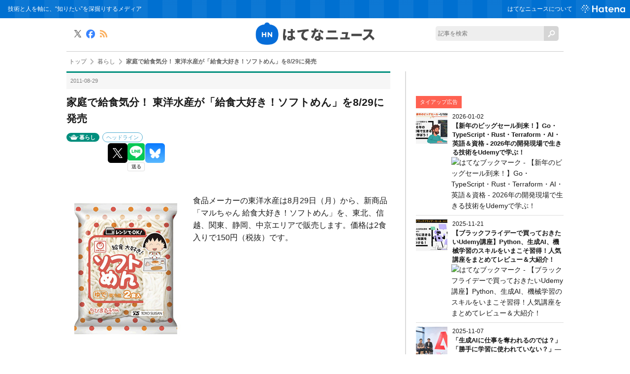

--- FILE ---
content_type: text/html; charset=utf-8
request_url: https://hatenanews.com/articles/201108/5698
body_size: 16804
content:
<!DOCTYPE html><html lang="ja" data-admin-domain="//blog.hatena.ne.jp" data-admin-origin="https://blog.hatena.ne.jp" data-author="hatenanews" data-avail-langs="ja en" data-blog="hatenanews.hatenablog-oem.com" data-blog-host="hatenanews.hatenablog-oem.com" data-blog-is-public="1" data-blog-name="はてなニュース" data-blog-owner="hatenanews" data-blog-show-ads="" data-blog-show-sleeping-ads="" data-blog-uri="https://hatenanews.com/" data-blog-uuid="10328749687177674465" data-blogs-uri-base="https://hatenanews.com" data-brand="regular_plan_related_entry_supported" data-data-layer="{&quot;hatenablog&quot;:{&quot;admin&quot;:{},&quot;analytics&quot;:{&quot;brand_property_id&quot;:&quot;UA-69076420-1&quot;,&quot;measurement_id&quot;:&quot;G-2ZS7HS6779&quot;,&quot;non_sampling_property_id&quot;:&quot;&quot;,&quot;property_id&quot;:&quot;&quot;,&quot;separated_property_id&quot;:&quot;UA-29716941-21&quot;},&quot;blog&quot;:{&quot;blog_id&quot;:&quot;10328749687177674465&quot;,&quot;content_seems_japanese&quot;:&quot;true&quot;,&quot;disable_ads&quot;:&quot;brand&quot;,&quot;enable_ads&quot;:&quot;false&quot;,&quot;enable_keyword_link&quot;:&quot;false&quot;,&quot;entry_show_footer_related_entries&quot;:&quot;false&quot;,&quot;force_pc_view&quot;:&quot;false&quot;,&quot;is_public&quot;:&quot;true&quot;,&quot;is_responsive_view&quot;:&quot;false&quot;,&quot;is_sleeping&quot;:&quot;false&quot;,&quot;lang&quot;:&quot;ja&quot;,&quot;name&quot;:&quot;\u306f\u3066\u306a\u30cb\u30e5\u30fc\u30b9&quot;,&quot;owner_name&quot;:&quot;hatenanews&quot;,&quot;uri&quot;:&quot;https://hatenanews.com/&quot;},&quot;brand&quot;:&quot;regular_plan_related_entry_supported&quot;,&quot;page_id&quot;:&quot;entry&quot;,&quot;permalink_entry&quot;:{&quot;author_name&quot;:&quot;hatenanews&quot;,&quot;categories&quot;:&quot;\u66ae\u3089\u3057\t\u30d8\u30c3\u30c9\u30e9\u30a4\u30f3&quot;,&quot;character_count&quot;:644,&quot;date&quot;:&quot;2011-08-29&quot;,&quot;entry_id&quot;:&quot;10328749687211551391&quot;,&quot;first_category&quot;:&quot;\u66ae\u3089\u3057&quot;,&quot;hour&quot;:&quot;17&quot;,&quot;title&quot;:&quot;\u5bb6\u5ead\u3067\u7d66\u98df\u6c17\u5206\uff01 \u6771\u6d0b\u6c34\u7523\u304c\u300c\u7d66\u98df\u5927\u597d\u304d\uff01\u30bd\u30d5\u30c8\u3081\u3093\u300d\u30928/29\u306b\u767a\u58f2&quot;,&quot;uri&quot;:&quot;https://hatenanews.com/articles/201108/5698&quot;},&quot;pro&quot;:&quot;pro&quot;,&quot;router_type&quot;:&quot;blogs&quot;}}" data-device="pc" data-dont-recommend-pro="false" data-global-domain="https://hatena.blog" data-globalheader-color="b" data-globalheader-type="pc" data-has-touch-view="1" data-help-url="https://help.hatenablog.com" data-hide-header="1" data-page="entry" data-parts-domain="https://hatenablog-parts.com" data-plus-available="1" data-pro="true" data-router-type="blogs" data-sentry-dsn="https://03a33e4781a24cf2885099fed222b56d@sentry.io/1195218" data-sentry-environment="production" data-sentry-sample-rate="0.1" data-static-domain="https://cdn.blog.st-hatena.com" data-version="ce040fcbad0d42a5e1cae88990dad0" data-initial-state="{}"><head prefix="og: http://ogp.me/ns# fb: http://ogp.me/ns/fb# article: http://ogp.me/ns/article#">

  
    
  

  

  


  

  <meta name="robots" content="max-image-preview:large">


  <meta charset="utf-8">
  <meta http-equiv="X-UA-Compatible" content="IE=7; IE=9; IE=10; IE=11">
  <title>家庭で給食気分！ 東洋水産が「給食大好き！ソフトめん」を8/29に発売 - はてなニュース</title>

  
  <link rel="canonical" href="https://hatenanews.com/articles/201108/5698">



  

<meta itemprop="name" content="家庭で給食気分！ 東洋水産が「給食大好き！ソフトめん」を8/29に発売 - はてなニュース">

  <meta itemprop="image" content="https://cdn.image.st-hatena.com/image/scale/f2e197081ffdc5b9e2ee990f057cd9121a6faf7d/backend=imagemagick;version=1;width=1300/https%3A%2F%2Fcdn-ak.f.st-hatena.com%2Fimages%2Ffotolife%2Fh%2Fhatenanews%2F20171225%2F20171225103350.jpg">


  <meta property="og:title" content="家庭で給食気分！ 東洋水産が「給食大好き！ソフトめん」を8/29に発売 - はてなニュース">
<meta property="og:type" content="article">
  <meta property="og:url" content="https://hatenanews.com/articles/201108/5698">

  <meta property="og:image" content="https://cdn.image.st-hatena.com/image/scale/f2e197081ffdc5b9e2ee990f057cd9121a6faf7d/backend=imagemagick;version=1;width=1300/https%3A%2F%2Fcdn-ak.f.st-hatena.com%2Fimages%2Ffotolife%2Fh%2Fhatenanews%2F20171225%2F20171225103350.jpg">

<meta property="og:image:alt" content="家庭で給食気分！ 東洋水産が「給食大好き！ソフトめん」を8/29に発売 - はてなニュース">
    <meta property="og:description" content="食品メーカーの東洋水産は8月29日（月）から、新商品「マルちゃん 給食大好き！ソフトめん」を、東北、信越、関東、静岡、中京エリアで販売します。価格は2食入りで150円（税抜）です。 ▽ 給食大好き！ソフトめん | 商品情報 - 東洋水産株式会社 ▽ 「給食大好き！ソフトめん」 新発売のお知らせ | ニュースリリース | 企業情報 | 東洋水産株式会社「マルちゃん 給食大好き！ソフトめん」は、給食の定番メニュー「ソフト麺」を、家庭で味わえる商品です。調理は電子レンジで温めるだけ。好みでミートソースやカレーなどをかけて食べます。「ソフト麺」は学校の給食で提供される、独特な柔らかさが特徴の麺類です。…">
<meta property="og:site_name" content="はてなニュース">

  <meta property="article:published_time" content="2011-08-29T08:35:11Z">

    <meta property="article:tag" content="暮らし">
    <meta property="article:tag" content="ヘッドライン">
      <meta name="twitter:card" content="summary_large_image">
    <meta name="twitter:image" content="https://cdn.image.st-hatena.com/image/scale/f2e197081ffdc5b9e2ee990f057cd9121a6faf7d/backend=imagemagick;version=1;width=1300/https%3A%2F%2Fcdn-ak.f.st-hatena.com%2Fimages%2Ffotolife%2Fh%2Fhatenanews%2F20171225%2F20171225103350.jpg">  <meta name="twitter:title" content="家庭で給食気分！ 東洋水産が「給食大好き！ソフトめん」を8/29に発売 - はてなニュース">    <meta name="twitter:description" content="食品メーカーの東洋水産は8月29日（月）から、新商品「マルちゃん 給食大好き！ソフトめん」を、東北、信越、関東、静岡、中京エリアで販売します。価格は2食入りで150円（税抜）です。 ▽ 給食大好き！ソフトめん | 商品情報 - 東洋水産株式会社 ▽ 「給食大好き！ソフトめん」 新発売のお知らせ | ニュースリリース |…">  <meta name="twitter:app:name:iphone" content="はてなブログアプリ">
  <meta name="twitter:app:id:iphone" content="583299321">
  <meta name="twitter:app:url:iphone" content="hatenablog:///open?uri=https%3A%2F%2Fhatenanews.com%2Farticles%2F201108%2F5698">  <meta name="twitter:site" content="@hatenanews">
  
    <meta name="description" content="食品メーカーの東洋水産は8月29日（月）から、新商品「マルちゃん 給食大好き！ソフトめん」を、東北、信越、関東、静岡、中京エリアで販売します。価格は2食入りで150円（税抜）です。 ▽ 給食大好き！ソフトめん | 商品情報 - 東洋水産株式会社 ▽ 「給食大好き！ソフトめん」 新発売のお知らせ | ニュースリリース | 企業情報 | 東洋水産株式会社「マルちゃん 給食大好き！ソフトめん」は、給食の定番メニュー「ソフト麺」を、家庭で味わえる商品です。調理は電子レンジで温めるだけ。好みでミートソースやカレーなどをかけて食べます。「ソフト麺」は学校の給食で提供される、独特な柔らかさが特徴の麺類です。…">


  
<script id="embed-gtm-data-layer-loader" data-data-layer-page-specific="{&quot;hatenablog&quot;:{&quot;blogs_permalink&quot;:{&quot;entry_afc_issued&quot;:&quot;false&quot;,&quot;blog_afc_issued&quot;:&quot;false&quot;,&quot;is_blog_sleeping&quot;:&quot;false&quot;,&quot;is_author_pro&quot;:&quot;true&quot;,&quot;has_related_entries_with_elasticsearch&quot;:&quot;false&quot;}}}">
(function() {
  function loadDataLayer(elem, attrName) {
    if (!elem) { return {}; }
    var json = elem.getAttribute(attrName);
    if (!json) { return {}; }
    return JSON.parse(json);
  }

  var globalVariables = loadDataLayer(
    document.documentElement,
    'data-data-layer'
  );
  var pageSpecificVariables = loadDataLayer(
    document.getElementById('embed-gtm-data-layer-loader'),
    'data-data-layer-page-specific'
  );

  var variables = [globalVariables, pageSpecificVariables];

  if (!window.dataLayer) {
    window.dataLayer = [];
  }

  for (var i = 0; i < variables.length; i++) {
    window.dataLayer.push(variables[i]);
  }
})();
</script>

<!-- Google Tag Manager -->
<script>(function(w,d,s,l,i){w[l]=w[l]||[];w[l].push({'gtm.start':
new Date().getTime(),event:'gtm.js'});var f=d.getElementsByTagName(s)[0],
j=d.createElement(s),dl=l!='dataLayer'?'&l='+l:'';j.async=true;j.src=
'https://www.googletagmanager.com/gtm.js?id='+i+dl;f.parentNode.insertBefore(j,f);
})(window,document,'script','dataLayer','GTM-P4CXTW');</script>
<!-- End Google Tag Manager -->
<!-- Google Tag Manager -->
<script>(function(w,d,s,l,i){w[l]=w[l]||[];w[l].push({'gtm.start':
new Date().getTime(),event:'gtm.js'});var f=d.getElementsByTagName(s)[0],
j=d.createElement(s),dl=l!='dataLayer'?'&l='+l:'';j.async=true;j.src=
'https://www.googletagmanager.com/gtm.js?id='+i+dl;f.parentNode.insertBefore(j,f);
})(window,document,'script','dataLayer','GTM-TB4G87');</script>
<!-- End Google Tag Manager -->










  <link rel="shortcut icon" href="https://hatenanews.com/icon/favicon">
<link rel="apple-touch-icon" href="https://hatenanews.com/icon/touch">
<link rel="icon" sizes="192x192" href="https://hatenanews.com/icon/link">

  

<link rel="alternate" type="application/atom+xml" title="Atom" href="https://hatenanews.com/feed">
<link rel="alternate" type="application/rss+xml" title="RSS2.0" href="https://hatenanews.com/rss">

  <link rel="alternate" type="application/json+oembed" href="https://hatena.blog/oembed?url=https%3A%2F%2Fhatenanews.com%2Farticles%2F201108%2F5698&amp;format=json" title="oEmbed Profile of 家庭で給食気分！ 東洋水産が「給食大好き！ソフトめん」を8/29に発売">
<link rel="alternate" type="text/xml+oembed" href="https://hatena.blog/oembed?url=https%3A%2F%2Fhatenanews.com%2Farticles%2F201108%2F5698&amp;format=xml" title="oEmbed Profile of 家庭で給食気分！ 東洋水産が「給食大好き！ソフトめん」を8/29に発売">
  
  <link rel="author" href="http://www.hatena.ne.jp/hatenanews/">

  

  
      <link rel="preload" href="https://cdn-ak.f.st-hatena.com/images/fotolife/h/hatenanews/20171225/20171225103350.jpg" as="image">


  
    
<link rel="stylesheet" type="text/css" href="https://cdn.blog.st-hatena.com/css/blog.css?version=ce040fcbad0d42a5e1cae88990dad0">

    
  <link rel="stylesheet" type="text/css" href="https://usercss.blog.st-hatena.com/blog_style/10328749687177674465/f2043d5c074c82508fdb40df88feef563230b561">
  
  

  

  
<script> </script>

  
<style>
  div#google_afc_user,
  div.google-afc-user-container,
  div.google_afc_image,
  div.google_afc_blocklink {
      display: block !important;
  }
</style>


  

  
    <script type="application/ld+json">{"@context":"http://schema.org","@type":"Article","dateModified":"2019-07-25T18:21:03+09:00","datePublished":"2011-08-29T17:35:11+09:00","description":"食品メーカーの東洋水産は8月29日（月）から、新商品「マルちゃん 給食大好き！ソフトめん」を、東北、信越、関東、静岡、中京エリアで販売します。価格は2食入りで150円（税抜）です。 ▽ 給食大好き！ソフトめん | 商品情報 - 東洋水産株式会社 ▽ 「給食大好き！ソフトめん」 新発売のお知らせ | ニュースリリース | 企業情報 | 東洋水産株式会社「マルちゃん 給食大好き！ソフトめん」は、給食の定番メニュー「ソフト麺」を、家庭で味わえる商品です。調理は電子レンジで温めるだけ。好みでミートソースやカレーなどをかけて食べます。「ソフト麺」は学校の給食で提供される、独特な柔らかさが特徴の麺類です。…","headline":"家庭で給食気分！ 東洋水産が「給食大好き！ソフトめん」を8/29に発売","image":["https://cdn-ak.f.st-hatena.com/images/fotolife/h/hatenanews/20171225/20171225103350.jpg"],"mainEntityOfPage":{"@id":"https://hatenanews.com/articles/201108/5698","@type":"WebPage"}}</script>

  

  <meta http-equiv="Content-Security-Policy" content="upgrade-insecure-requests">

<meta name="google-site-verification" content="rHtlzBTkPEM7O6SkgsSKdU-Fgfoq-bgyOXuTegOuuoE">

<meta name="google-site-verification" content="V1-DwVGQI3NlwYbRzaDlJLlz06Z0ldQuStlaXgSd03E">

<meta property="fb:pages" content="168732413188970">

<!-- MS Clarity tag 2021/02/10 -->
<script type="text/javascript">
    (function(c,l,a,r,i,t,y){
        c[a]=c[a]||function(){(c[a].q=c[a].q||[]).push(arguments)};
        t=l.createElement(r);t.async=1;t.src="https://www.clarity.ms/tag/"+i;
        y=l.getElementsByTagName(r)[0];y.parentNode.insertBefore(t,y);
    })(window, document, "clarity", "script", "5cwp51xyuh");
</script>
</head>

  <body class="page-entry enable-top-editarea enable-bottom-editarea category-暮らし category-ヘッドライン globalheader-off globalheader-ng-enabled">
    

<div id="globalheader-container" data-brand="hatenablog" style="display: none">
  <iframe id="globalheader" height="37" frameborder="0" allowtransparency="true"></iframe>
</div>


  
  
  

  <div id="container">
    <div id="container-inner">
      

      
  <div id="top-editarea">
    <!-- Google Tag Manager (noscript) -->
<noscript><iframe src="https://www.googletagmanager.com/ns.html?id=GTM-TB4G87" height="0" width="0" style="display:none;visibility:hidden"></iframe></noscript>
<!-- End Google Tag Manager (noscript) -->
<header class="blog-header">
  <div id="header">
    <div id="header-body">
      <h1>技術と人を軸に、“知りたい”を深掘りするメディア</h1>
      <div id="navigation">
        <ul class="service-menu" id="header-navigation">
          <li><a href="/about">はてなニュースについて</a></li>
          <li class="global-logo"><a href="https://www.hatena.ne.jp/" target="_blank"><img src="https://cdn.blog.st-hatena.com/files/10328749687177674465/6801883189099455881" alt="Hatena" width="76" height="auto"></a></li>
        </ul>
      </div>
    </div>
  </div>
  <div id="news-header">
    <h2 id="news-logo"><a href="/" title="はてなニュース（ネットの面白ネタや京都発の話題でほっと一息）"><img src="https://cdn-ak.f.st-hatena.com/images/fotolife/h/hatenanews/20161122/20161122125529.png?1479786940" alt="はてなニュース"></a></h2>
    <div id="keepintouch">
      <ul>
        <li class="tw"><a href="//twitter.com/hatenanews" title="X" target="_blank"><img src="https://cdn.blog.st-hatena.com/files/10328749687177674465/6801883189099455882" alt="X"></a></li>
        <li class="fb"><a href="//www.facebook.com/hatenanews" target="_blank"><img src="https://cdn.blog.st-hatena.com/files/10328749687177674465/6801883189099455879" alt="Facebook" title="Facebook"></a></li>
        <li class="rss"><a href="/rss" title="RSS" target="_blank"><img src="https://cdn.blog.st-hatena.com/files/10328749687177674465/6801883189099507769" alt="RSS"></a></li>
      </ul>
    </div>
    <div id="site-search">
      <form class="search-form unedited" role="search" action="/search" method="get">
        <input type="text" name="q" class="search-module-input" value="" placeholder="記事を検索" required=""><input type="submit" value="検索" class="search-module-button">
      </form>
    </div>
  </div>
</header>
  </div>


      
          <div id="top-box">
    <div class="breadcrumb" data-test-id="breadcrumb">
      <div class="breadcrumb-inner">
        <a class="breadcrumb-link" href="https://hatenanews.com/"><span>トップ</span></a>          <span class="breadcrumb-gt">&gt;</span>          <span class="breadcrumb-child">            <a class="breadcrumb-child-link" href="https://hatenanews.com/archive/category/%E6%9A%AE%E3%82%89%E3%81%97"><span>暮らし</span></a>          </span>            <span class="breadcrumb-gt">&gt;</span>          <span class="breadcrumb-child">            <span>家庭で給食気分！ 東洋水産が「給食大好き！ソフトめん」を8/29に発売</span>          </span>      </div>
    </div>
  </div>
  <script type="application/ld+json" class="test-breadcrumb-json-ld">
    {"@context":"http://schema.org","itemListElement":[{"item":{"@id":"https://hatenanews.com/","name":"トップ"},"@type":"ListItem","position":1},{"item":{"name":"暮らし","@id":"https://hatenanews.com/archive/category/%E6%9A%AE%E3%82%89%E3%81%97"},"@type":"ListItem","position":2}],"@type":"BreadcrumbList"}
  </script>
      
      




<div id="content" class="hfeed">
  <div id="content-inner">
    <div id="wrapper">
      <div id="main">
        <div id="main-inner">
          

          



          
  
  <!-- google_ad_section_start -->
  <!-- rakuten_ad_target_begin -->
  
  
  

  

  
    
      
        <article class="entry hentry test-hentry js-entry-article date-first autopagerize_page_element chars-800 words-100 mode-hatena entry-odd" id="entry-10328749687211551391" data-keyword-campaign="" data-uuid="10328749687211551391" data-publication-type="entry">
  <div class="entry-inner">
    <header class="entry-header">
  
    <div class="date entry-date first">
    <a href="https://hatenanews.com/archive/2011/08/29" rel="nofollow">
      <time datetime="2011-08-29T08:35:11Z" title="2011-08-29T08:35:11Z">
        <span class="date-year">2011</span><span class="hyphen">-</span><span class="date-month">08</span><span class="hyphen">-</span><span class="date-day">29</span>
      </time>
    </a>
      </div>
  <h1 class="entry-title">
  <a href="https://hatenanews.com/articles/201108/5698" class="entry-title-link bookmark">家庭で給食気分！ 東洋水産が「給食大好き！ソフトめん」を8/29に発売</a>
</h1>

  
  

  <div class="entry-categories categories">
    
    <a href="https://hatenanews.com/archive/category/%E6%9A%AE%E3%82%89%E3%81%97" class="entry-category-link category-暮らし">暮らし</a>
    
    <a href="https://hatenanews.com/archive/category/%E3%83%98%E3%83%83%E3%83%89%E3%83%A9%E3%82%A4%E3%83%B3" class="entry-category-link category-ヘッドライン">ヘッドライン</a>
    
  </div>


  
  <div class="customized-header">
    <div class="entry-header-html"><script id="valve-dmp" data-service="news" src="https://cdn.pool.st-hatena.com/valve/dmp.js" async=""></script></div>
  </div>


  
  
<div class="social-buttons">
  
  
    <div class="social-button-item">
      <a href="https://b.hatena.ne.jp/entry/s/hatenanews.com/articles/201108/5698" class="hatena-bookmark-button" data-hatena-bookmark-url="https://hatenanews.com/articles/201108/5698" data-hatena-bookmark-layout="vertical-balloon" data-hatena-bookmark-lang="ja" title="この記事をはてなブックマークに追加"><img src="https://b.st-hatena.com/images/entry-button/button-only.gif" alt="この記事をはてなブックマークに追加" width="20" height="20" style="border: none;"></a>
    </div>
  
  
    <div class="social-button-item">
      <div class="fb-share-button" data-layout="box_count" data-href="https://hatenanews.com/articles/201108/5698"></div>
    </div>
  
  
    
    
    <div class="social-button-item">
      <a class="entry-share-button entry-share-button-twitter test-share-button-twitter" href="https://x.com/intent/tweet?text=%E5%AE%B6%E5%BA%AD%E3%81%A7%E7%B5%A6%E9%A3%9F%E6%B0%97%E5%88%86%EF%BC%81+%E6%9D%B1%E6%B4%8B%E6%B0%B4%E7%94%A3%E3%81%8C%E3%80%8C%E7%B5%A6%E9%A3%9F%E5%A4%A7%E5%A5%BD%E3%81%8D%EF%BC%81%E3%82%BD%E3%83%95%E3%83%88%E3%82%81%E3%82%93%E3%80%8D%E3%82%928%2F29%E3%81%AB%E7%99%BA%E5%A3%B2+-+%E3%81%AF%E3%81%A6%E3%81%AA%E3%83%8B%E3%83%A5%E3%83%BC%E3%82%B9&amp;url=https%3A%2F%2Fhatenanews.com%2Farticles%2F201108%2F5698" title="X（Twitter）で投稿する"></a>
    </div>
  
  
  
    <span>
      <div class="line-it-button" style="display: none;" data-type="share-e" data-lang="ja"></div>
      <script src="//scdn.line-apps.com/n/line_it/thirdparty/loader.min.js" async="async" defer="defer"></script>
    </span>
  
  
  
    <div class="social-button-item">
      <a class="entry-share-button entry-share-button-bluesky" target="_blank" rel="noopener noreferrer" href="https://bsky.app/intent/compose?text=%E5%AE%B6%E5%BA%AD%E3%81%A7%E7%B5%A6%E9%A3%9F%E6%B0%97%E5%88%86%EF%BC%81+%E6%9D%B1%E6%B4%8B%E6%B0%B4%E7%94%A3%E3%81%8C%E3%80%8C%E7%B5%A6%E9%A3%9F%E5%A4%A7%E5%A5%BD%E3%81%8D%EF%BC%81%E3%82%BD%E3%83%95%E3%83%88%E3%82%81%E3%82%93%E3%80%8D%E3%82%928%2F29%E3%81%AB%E7%99%BA%E5%A3%B2+-+%E3%81%AF%E3%81%A6%E3%81%AA%E3%83%8B%E3%83%A5%E3%83%BC%E3%82%B9%0A%0Ahttps%3A%2F%2Fhatenanews.com%2Farticles%2F201108%2F5698" title="Bluesky で共有する"></a>
    </div>
  
  
</div>



</header>

    


    <div class="entry-content hatenablog-entry">
  
    <p></p><div class="article-content-head"><br>
<p class="image"><img src="https://cdn-ak.f.st-hatena.com/images/fotolife/h/hatenanews/20171225/20171225103350.jpg"></p><p class="summary link-as-new-tab">食品メーカーの東洋水産は8月29日（月）から、新商品「マルちゃん 給食大好き！ソフトめん」を、東北、信越、関東、静岡、中京エリアで販売します。価格は2食入りで150円（税抜）です。</p></div><div class="article-content link-as-new-tab"><br>
▽ <a href="http://www.maruchan.co.jp/products/search/2157.html">給食大好き！ソフトめん | 商品情報 - 東洋水産株式会社</a><a href="https://b.hatena.ne.jp/entry/http://www.maruchan.co.jp/products/search/2157.html" class="http-bookmark"><img src="https://b.hatena.ne.jp/entry/image/http://www.maruchan.co.jp/products/search/2157.html" alt="" class="http-bookmark"></a><br>
▽ <a href="http://www.maruchan.co.jp/news_topics/entry/2011/08/post_615.html">「給食大好き！ソフトめん」 新発売のお知らせ | ニュースリリース | 企業情報 | 東洋水産株式会社</a><a href="https://b.hatena.ne.jp/entry/http://www.maruchan.co.jp/news_topics/entry/2011/08/post_615.html" class="http-bookmark"><img src="https://b.hatena.ne.jp/entry/image/http://www.maruchan.co.jp/news_topics/entry/2011/08/post_615.html" alt="" class="http-bookmark"></a><p></p><p>「マルちゃん 給食大好き！ソフトめん」は、給食の定番メニュー「ソフト麺」を、家庭で味わえる商品です。調理は電子レンジで温めるだけ。好みでミートソースやカレーなどをかけて食べます。</p><p>「ソフト麺」は学校の給食で提供される、独特な柔らかさが特徴の麺類です。主に、東日本エリアの学校で採用されていました。はてなブックマークの<a href="http://b.hatena.ne.jp/entry/www.maruchan.co.jp/news_topics/entry/2011/08/post_615.html">コメント欄</a>には、「ソースが付いてないだと…」「シリーズでミートソースとカレーシチューのレトルトも出すべき」など、早くもソースの発売を望む声が寄せられています。</p></div><div class="author-name">文: タニグチナオミ</div><div class="related-entry-container"><br>
<h4>関連エントリー</h4><p></p>

<ul>
<li><a href="http://hatenanews.com/articles/201105/1703">揚げパンにソフト麺、冷凍みかんも 懐かしの「給食」再現レシピ - はてなニュース</a><a href="https://b.hatena.ne.jp/entry/http://hatenanews.com/articles/201105/1703" class="http-bookmark"><img src="https://b.hatena.ne.jp/entry/image/http://hatenanews.com/articles/201105/1703" alt="" class="http-bookmark"></a></li>
<li><a href="http://hatenanews.com/articles/201009/1690">暑い日のデザートにぴったり？皮なし冷凍みかん「むかん」が話題に - はてなニュース</a><a href="https://b.hatena.ne.jp/entry/http://hatenanews.com/articles/201009/1690" class="http-bookmark"><img src="https://b.hatena.ne.jp/entry/image/http://hatenanews.com/articles/201009/1690" alt="" class="http-bookmark"></a></li>
<li><a href="http://hatenanews.com/articles/201107/4134">そうめん、冷やし中華に冷製パスタ つるっと食べられる“冷たい麺レシピ” - はてなニュース</a><a href="https://b.hatena.ne.jp/entry/http://hatenanews.com/articles/201107/4134" class="http-bookmark"><img src="https://b.hatena.ne.jp/entry/image/http://hatenanews.com/articles/201107/4134" alt="" class="http-bookmark"></a></li>
<li><a href="http://hatenanews.com/articles/201008/1381">韓国冷麺やチヂミ風アレンジも？「そうめん」を使ったアイデアレシピ - はてなニュース</a><a href="https://b.hatena.ne.jp/entry/http://hatenanews.com/articles/201008/1381" class="http-bookmark"><img src="https://b.hatena.ne.jp/entry/image/http://hatenanews.com/articles/201008/1381" alt="" class="http-bookmark"></a></li>
<li><a href="http://hatenanews.com/articles/201002/813">美味しい茹で方から時間短縮まで！「パスタ」をもっと楽しめる小技 - はてなニュース</a><a href="https://b.hatena.ne.jp/entry/http://hatenanews.com/articles/201002/813" class="http-bookmark"><img src="https://b.hatena.ne.jp/entry/image/http://hatenanews.com/articles/201002/813" alt="" class="http-bookmark"></a></li>
</ul><p></p></div><p></p>

    
    




    

  
</div>

    
  <footer class="entry-footer">
    
    <div class="entry-tags-wrapper">
  <div class="entry-tags">  </div>
</div>

    <p class="entry-footer-section track-inview-by-gtm" data-gtm-track-json="{&quot;area&quot;: &quot;finish_reading&quot;}">
  <span class="author vcard"><span class="fn" data-load-nickname="1" data-user-name="hatenanews">hatenanews</span></span>
  <span class="entry-footer-time"><a href="https://hatenanews.com/articles/201108/5698"><time data-relative="" datetime="2011-08-29T08:35:11Z" title="2011-08-29T08:35:11Z" class="updated">2011-08-29 17:35</time></a></span>
  
  
  
</p>

    
  <div class="hatena-star-container" data-hatena-star-container="" data-hatena-star-url="https://hatenanews.com/articles/201108/5698" data-hatena-star-title="家庭で給食気分！ 東洋水産が「給食大好き！ソフトめん」を8/29に発売" data-hatena-star-variant="profile-icon" data-hatena-star-profile-url-template="https://blog.hatena.ne.jp/{username}/"></div>


    
<div class="social-buttons">
  
  
    <div class="social-button-item">
      <a href="https://b.hatena.ne.jp/entry/s/hatenanews.com/articles/201108/5698" class="hatena-bookmark-button" data-hatena-bookmark-url="https://hatenanews.com/articles/201108/5698" data-hatena-bookmark-layout="vertical-balloon" data-hatena-bookmark-lang="ja" title="この記事をはてなブックマークに追加"><img src="https://b.st-hatena.com/images/entry-button/button-only.gif" alt="この記事をはてなブックマークに追加" width="20" height="20" style="border: none;"></a>
    </div>
  
  
    <div class="social-button-item">
      <div class="fb-share-button" data-layout="box_count" data-href="https://hatenanews.com/articles/201108/5698"></div>
    </div>
  
  
    
    
    <div class="social-button-item">
      <a class="entry-share-button entry-share-button-twitter test-share-button-twitter" href="https://x.com/intent/tweet?text=%E5%AE%B6%E5%BA%AD%E3%81%A7%E7%B5%A6%E9%A3%9F%E6%B0%97%E5%88%86%EF%BC%81+%E6%9D%B1%E6%B4%8B%E6%B0%B4%E7%94%A3%E3%81%8C%E3%80%8C%E7%B5%A6%E9%A3%9F%E5%A4%A7%E5%A5%BD%E3%81%8D%EF%BC%81%E3%82%BD%E3%83%95%E3%83%88%E3%82%81%E3%82%93%E3%80%8D%E3%82%928%2F29%E3%81%AB%E7%99%BA%E5%A3%B2+-+%E3%81%AF%E3%81%A6%E3%81%AA%E3%83%8B%E3%83%A5%E3%83%BC%E3%82%B9&amp;url=https%3A%2F%2Fhatenanews.com%2Farticles%2F201108%2F5698" title="X（Twitter）で投稿する"></a>
    </div>
  
  
  
    <span>
      <div class="line-it-button" style="display: none;" data-type="share-e" data-lang="ja"></div>
      <script src="//scdn.line-apps.com/n/line_it/thirdparty/loader.min.js" async="async" defer="defer"></script>
    </span>
  
  
  
    <div class="social-button-item">
      <a class="entry-share-button entry-share-button-bluesky" target="_blank" rel="noopener noreferrer" href="https://bsky.app/intent/compose?text=%E5%AE%B6%E5%BA%AD%E3%81%A7%E7%B5%A6%E9%A3%9F%E6%B0%97%E5%88%86%EF%BC%81+%E6%9D%B1%E6%B4%8B%E6%B0%B4%E7%94%A3%E3%81%8C%E3%80%8C%E7%B5%A6%E9%A3%9F%E5%A4%A7%E5%A5%BD%E3%81%8D%EF%BC%81%E3%82%BD%E3%83%95%E3%83%88%E3%82%81%E3%82%93%E3%80%8D%E3%82%928%2F29%E3%81%AB%E7%99%BA%E5%A3%B2+-+%E3%81%AF%E3%81%A6%E3%81%AA%E3%83%8B%E3%83%A5%E3%83%BC%E3%82%B9%0A%0Ahttps%3A%2F%2Fhatenanews.com%2Farticles%2F201108%2F5698" title="Bluesky で共有する"></a>
    </div>
  
  
</div>

    

    <div class="customized-footer">
      

        
  <div class="related-entries test-related-entries">
    <h2>関連記事</h2>
    <ul class="related-entries-list">
      
        <li>
          <a class="related-entry-title test-entry-title" href="https://hatenanews.com/articles/amazon-blackfriday2022-sale-bag">今こそオタクの現場バッグ買い替え時！ 「Amazonブラックフライデー」で買うべきバッグを歴戦のオタクがピックアップ</a>
          
          
          
            <a href="https://hatenanews.com/articles/amazon-blackfriday2022-sale-bag"><div class="related-thumb" style="background-image: url('https://cdn.image.st-hatena.com/image/square/3d58f3228b5b12c8739e13da2b2c106334024686/backend=imagemagick;height=120;version=1;width=120/https%3A%2F%2Fcdn-ak.f.st-hatena.com%2Fimages%2Ffotolife%2Fh%2Fhatenanews%2F20221125%2F20221125154706.jpg');"></div></a>
          
          <p class="related-entry-description"><a href="https://hatenanews.com/articles/amazon-blackfriday2022-sale-bag">そろそろ2022年も終わり。はてなニュース編集部の中の人は年間100回ほど現場に行くオタクなのですが、さすがにそろそろ相棒の現場バッグが疲弊気味です。いろんな現場に行くたび悩みも増えるわけで、ペンライ…</a></p>
        </li>
      
        <li>
          <a class="related-entry-title test-entry-title" href="https://hatenanews.com/articles/amazon-blackfriday2022-sale-inmybag">オタ活用の「現場かばんの中身」をアップデートするなら今！ 年100回現場へ行くオタクが「Amazonブラックフライデー」で買ってほしいアイテム</a>
          
          
          
            <a href="https://hatenanews.com/articles/amazon-blackfriday2022-sale-inmybag"><div class="related-thumb" style="background-image: url('https://cdn.image.st-hatena.com/image/square/0631a27ef645dbf2ec556bea378320de231d62c0/backend=imagemagick;height=120;version=1;width=120/https%3A%2F%2Fcdn-ak.f.st-hatena.com%2Fimages%2Ffotolife%2Fh%2Fhatenanews%2F20221125%2F20221125154426.jpg');"></div></a>
          
          <p class="related-entry-description"><a href="https://hatenanews.com/articles/amazon-blackfriday2022-sale-inmybag">ああ……今年もオタク現場にたくさん行ったな……。2022年が終わりに近づき、この1年間に足を運んださまざまな現場の思い出がよみがえる今日このごろです。はてなニュース編集部の中の人は、観劇をメインに、年…</a></p>
        </li>
      
        <li>
          <a class="related-entry-title test-entry-title" href="https://hatenanews.com/articles/2018/09/25/110000">“マッチョな歯科医”表参道パトリア歯科医院の嶋田泰次郎院長に、「良い歯の磨き方」を聞いてみた</a>
          
          
          
            <a href="https://hatenanews.com/articles/2018/09/25/110000"><div class="related-thumb" style="background-image: url('https://cdn.image.st-hatena.com/image/square/7eedabe5d5c0fd5304eb7879d2a804d64e4890e5/backend=imagemagick;height=120;version=1;width=120/https%3A%2F%2Fcdn-ak.f.st-hatena.com%2Fimages%2Ffotolife%2Fh%2Fhatenanews%2F20180925%2F20180925111610.jpg');"></div></a>
          
          <p class="related-entry-description"><a href="https://hatenanews.com/articles/2018/09/25/110000">筋肉の写真でTwitterなどを騒然とさせ、テレビなどのメディアでも引っ張りだことなっている“マッチョな歯医者”こと、表参道パトリア歯科医院（東京・北青山）の院長・嶋田泰次郎先生は、ボディビル大会で良…</a></p>
        </li>
      
        <li>
          <a class="related-entry-title test-entry-title" href="https://hatenanews.com/articles/2018/09/20/110000">電動歯ブラシがどれも一緒だと思っているアナタにオススメする「ドルツ」新商品</a>
          
          
          
            <a href="https://hatenanews.com/articles/2018/09/20/110000"><div class="related-thumb" style="background-image: url('https://cdn.image.st-hatena.com/image/square/debe92cf74379221ba042cc6df6b86c1d744918b/backend=imagemagick;height=120;version=1;width=120/https%3A%2F%2Fcdn-ak.f.st-hatena.com%2Fimages%2Ffotolife%2Fh%2Fhatenanews%2F20180919%2F20180919121957.jpg');"></div></a>
          
          <p class="related-entry-description"><a href="https://hatenanews.com/articles/2018/09/20/110000">こんにちは、家電ライターの藤山哲人です。さまざまな家電製品レビューの他、自分で実験機器やプログラムを製作して、電気自動車やスマートフォンなどの性能テスト記事を多数執筆しています。最近は“体当たり家電ラ…</a></p>
        </li>
      
        <li>
          <a class="related-entry-title test-entry-title" href="https://hatenanews.com/articles/2018/09/14/110000">グループウェアでカレーが美味しくなる!? 「J-MOTTO」を使いこなして組織力を高める秘訣を円相フードサービス・武藤社長に聞いてみた</a>
          
          
          
            <a href="https://hatenanews.com/articles/2018/09/14/110000"><div class="related-thumb" style="background-image: url('https://cdn.image.st-hatena.com/image/square/9820f9803186a5753067798cc003abb1e250362c/backend=imagemagick;height=120;version=1;width=120/https%3A%2F%2Fcdn-ak.f.st-hatena.com%2Fimages%2Ffotolife%2Fh%2Fhatenanews%2F20180911%2F20180911112350.jpg');"></div></a>
          
          <p class="related-entry-description"><a href="https://hatenanews.com/articles/2018/09/14/110000">円滑な組織運営に役立つグループウェア。スケジュール管理やタスクの共有、ワークフローの仕組化など、その用途は幅広い。リスモン・ビジネス・ポータルが提供するグループウェア「J-MOTTO」は、ネオジャパン…</a></p>
        </li>
      
    </ul>
  </div>


          <div class="entry-footer-modules" id="entry-footer-secondary-modules">      
<div class="hatena-module hatena-module-html">
  <div class="hatena-module-body">
          <div class="double-adx">
        <!-- -->
        <div id="google_dfp_related_left-24000" class="left"></div>
        <!-- -->
        <div id="google_dfp_related_right-24000" class="right"></div>
      </div>
  </div>
</div>
      
<div class="hatena-module hatena-module-related-entries">
  
  <div class="hatena-module-title">
    同じカテゴリーの最新記事
  </div>
  <div class="hatena-module-body">
    <ul class="related-entries hatena-urllist ">
  
  
    
    <li class="urllist-item related-entries-item">
      <div class="urllist-item-inner related-entries-item-inner">
        
          
          
          <a href="https://hatenanews.com/articles/amazon-blackfriday2022-sale-bag" class="urllist-title-link related-entries-title-link  urllist-title related-entries-title">今こそオタクの現場バッグ買い替え時！ 「Amazonブラックフライデー」で買うべきバッグを歴戦のオタクがピックアップ</a>




                      <a href="https://b.hatena.ne.jp/entry/s/hatenanews.com/articles/amazon-blackfriday2022-sale-bag" class="bookmark-widget-counter">
  <img src="https://b.hatena.ne.jp/entry/image/https://hatenanews.com/articles/amazon-blackfriday2022-sale-bag" alt="はてなブックマーク - 今こそオタクの現場バッグ買い替え時！ 「Amazonブラックフライデー」で買うべきバッグを歴戦のオタクがピックアップ">
</a>

          

                </div>
    </li>
  
    
    <li class="urllist-item related-entries-item">
      <div class="urllist-item-inner related-entries-item-inner">
        
          
          
          <a href="https://hatenanews.com/articles/amazon-blackfriday2022-sale-inmybag" class="urllist-title-link related-entries-title-link  urllist-title related-entries-title">オタ活用の「現場かばんの中身」をアップデートするなら今！ 年100回現場へ行くオタクが「Amazonブラックフライデー」で買ってほしいアイテム</a>




                      <a href="https://b.hatena.ne.jp/entry/s/hatenanews.com/articles/amazon-blackfriday2022-sale-inmybag" class="bookmark-widget-counter">
  <img src="https://b.hatena.ne.jp/entry/image/https://hatenanews.com/articles/amazon-blackfriday2022-sale-inmybag" alt="はてなブックマーク - オタ活用の「現場かばんの中身」をアップデートするなら今！ 年100回現場へ行くオタクが「Amazonブラックフライデー」で買ってほしいアイテム">
</a>

          

                </div>
    </li>
  
    
    <li class="urllist-item related-entries-item">
      <div class="urllist-item-inner related-entries-item-inner">
        
          
          
          <a href="https://hatenanews.com/articles/2018/09/25/110000" class="urllist-title-link related-entries-title-link  urllist-title related-entries-title">“マッチョな歯科医”表参道パトリア歯科医院の嶋田泰次郎院長に、「良い歯の磨き方」を聞いてみた</a>




                      <a href="https://b.hatena.ne.jp/entry/s/hatenanews.com/articles/2018/09/25/110000" class="bookmark-widget-counter">
  <img src="https://b.hatena.ne.jp/entry/image/https://hatenanews.com/articles/2018/09/25/110000" alt="はてなブックマーク - “マッチョな歯科医”表参道パトリア歯科医院の嶋田泰次郎院長に、「良い歯の磨き方」を聞いてみた">
</a>

          

                </div>
    </li>
  
    
    <li class="urllist-item related-entries-item">
      <div class="urllist-item-inner related-entries-item-inner">
        
          
          
          <a href="https://hatenanews.com/articles/2018/09/20/110000" class="urllist-title-link related-entries-title-link  urllist-title related-entries-title">電動歯ブラシがどれも一緒だと思っているアナタにオススメする「ドルツ」新商品</a>




                      <a href="https://b.hatena.ne.jp/entry/s/hatenanews.com/articles/2018/09/20/110000" class="bookmark-widget-counter">
  <img src="https://b.hatena.ne.jp/entry/image/https://hatenanews.com/articles/2018/09/20/110000" alt="はてなブックマーク - 電動歯ブラシがどれも一緒だと思っているアナタにオススメする「ドルツ」新商品">
</a>

          

                </div>
    </li>
  
    
    <li class="urllist-item related-entries-item">
      <div class="urllist-item-inner related-entries-item-inner">
        
          
          
          <a href="https://hatenanews.com/articles/2018/09/14/110000" class="urllist-title-link related-entries-title-link  urllist-title related-entries-title">グループウェアでカレーが美味しくなる!? 「J-MOTTO」を使いこなして組織力を高める秘訣を円相フードサービス・武藤社長に聞いてみた</a>




                      <a href="https://b.hatena.ne.jp/entry/s/hatenanews.com/articles/2018/09/14/110000" class="bookmark-widget-counter">
  <img src="https://b.hatena.ne.jp/entry/image/https://hatenanews.com/articles/2018/09/14/110000" alt="はてなブックマーク - グループウェアでカレーが美味しくなる!? 「J-MOTTO」を使いこなして組織力を高める秘訣を円相フードサービス・武藤社長に聞いてみた">
</a>

          

                </div>
    </li>
  
</ul>

  </div>
</div>
      
<div class="hatena-module hatena-module-html">
  <div class="hatena-module-body">
    <div class="double-adx">
  <!-- -->
  <div id="google_dfp_bottom_left-24000" class="left"></div>
  <!-- -->
  <div id="google_dfp_bottom_right-24000" class="right"></div>
</div>
  </div>
</div>
  </div>
        

      
    </div>
    

  </footer>

  </div>
</article>

      
      
    
  

  
  <!-- rakuten_ad_target_end -->
  <!-- google_ad_section_end -->
  
  
  
  <div class="pager pager-permalink permalink">
    
      
      <span class="pager-prev">
        <a href="https://hatenanews.com/articles/201108/5702" rel="prev">
          <span class="pager-arrow">« </span>
          「私の居場所はインターネット」　テレビ…
        </a>
      </span>
    
    
      
      <span class="pager-next">
        <a href="https://hatenanews.com/articles/201108/5694" rel="next">
          声優100人が選んだ“すごい声優ランキング”…
          <span class="pager-arrow"> »</span>
        </a>
      </span>
    
  </div>


  



        </div>
      </div>

      <aside id="box1">
  <div id="box1-inner">
  </div>
</aside>

    </div><!-- #wrapper -->

    
<aside id="box2">
  
  <div id="box2-inner">
    
      
<div class="hatena-module hatena-module-html">
  <div class="hatena-module-body">
    <div class="ads300x250" id="google_dfp_sidebar_top"></div>
  </div>
</div>

    
      <div class="hatena-module hatena-module-recent-entries category-タイアップ広告">
  <div class="hatena-module-title">
    <a href="https://hatenanews.com/archive/category/%E3%82%BF%E3%82%A4%E3%82%A2%E3%83%83%E3%83%97%E5%BA%83%E5%91%8A">
      タイアップ広告
    </a>
  </div>
  <div class="hatena-module-body">
    <ul class="recent-entries hatena-urllist urllist-with-thumbnails">
  
  
    
    <li class="urllist-item recent-entries-item">
      <div class="urllist-item-inner recent-entries-item-inner">
        
          
                      <a class="urllist-image-link recent-entries-image-link" href="https://hatenanews.com/articles/2026/01/02/103000">
  <img alt="【新年のビッグセール到来！】Go・TypeScript・Rust・Terraform・AI・英語＆資格 - 2026年の開発現場で生きる技術をUdemyで学ぶ！" src="https://cdn.image.st-hatena.com/image/square/2838660931503cdfdf9a7f6443ec0da48cbac9f3/backend=imagemagick;height=64;version=1;width=64/https%3A%2F%2Fcdn-ak.f.st-hatena.com%2Fimages%2Ffotolife%2Fb%2Fblog-media%2F20251222%2F20251222135112.jpg" class="urllist-image recent-entries-image" title="【新年のビッグセール到来！】Go・TypeScript・Rust・Terraform・AI・英語＆資格 - 2026年の開発現場で生きる技術をUdemyで学ぶ！" width="64" height="64" loading="lazy">
</a>
            <div class="urllist-date-link recent-entries-date-link">
  <a href="https://hatenanews.com/archive/2026/01/02" rel="nofollow">
    <time datetime="2026-01-02T01:30:00Z" title="2026年1月2日">
      2026-01-02
    </time>
  </a>
</div>

          <a href="https://hatenanews.com/articles/2026/01/02/103000" class="urllist-title-link recent-entries-title-link  urllist-title recent-entries-title">【新年のビッグセール到来！】Go・TypeScript・Rust・Terraform・AI・英語＆資格 - 2026年の開発現場で生きる技術をUdemyで学ぶ！</a>




                      <a href="https://b.hatena.ne.jp/entry/s/hatenanews.com/articles/2026/01/02/103000" class="bookmark-widget-counter">
  <img src="https://b.hatena.ne.jp/entry/image/https://hatenanews.com/articles/2026/01/02/103000" alt="はてなブックマーク - 【新年のビッグセール到来！】Go・TypeScript・Rust・Terraform・AI・英語＆資格 - 2026年の開発現場で生きる技術をUdemyで学ぶ！">
</a>

          

                </div>
    </li>
  
    
    <li class="urllist-item recent-entries-item">
      <div class="urllist-item-inner recent-entries-item-inner">
        
          
                      <a class="urllist-image-link recent-entries-image-link" href="https://hatenanews.com/articles/2025/11/21/103000">
  <img alt="【ブラックフライデーで買っておきたいUdemy講座】Python、生成AI、機械学習のスキルをいまこそ習得！人気講座をまとめてレビュー＆大紹介！" src="https://cdn.image.st-hatena.com/image/square/bfe3ac1b192b50c412dbd1f75a72e317469d077f/backend=imagemagick;height=64;version=1;width=64/https%3A%2F%2Fcdn-ak.f.st-hatena.com%2Fimages%2Ffotolife%2Fb%2Fblog-media%2F20251117%2F20251117155021.jpg" class="urllist-image recent-entries-image" title="【ブラックフライデーで買っておきたいUdemy講座】Python、生成AI、機械学習のスキルをいまこそ習得！人気講座をまとめてレビュー＆大紹介！" width="64" height="64" loading="lazy">
</a>
            <div class="urllist-date-link recent-entries-date-link">
  <a href="https://hatenanews.com/archive/2025/11/21" rel="nofollow">
    <time datetime="2025-11-21T01:30:00Z" title="2025年11月21日">
      2025-11-21
    </time>
  </a>
</div>

          <a href="https://hatenanews.com/articles/2025/11/21/103000" class="urllist-title-link recent-entries-title-link  urllist-title recent-entries-title">【ブラックフライデーで買っておきたいUdemy講座】Python、生成AI、機械学習のスキルをいまこそ習得！人気講座をまとめてレビュー＆大紹介！</a>




                      <a href="https://b.hatena.ne.jp/entry/s/hatenanews.com/articles/2025/11/21/103000" class="bookmark-widget-counter">
  <img src="https://b.hatena.ne.jp/entry/image/https://hatenanews.com/articles/2025/11/21/103000" alt="はてなブックマーク - 【ブラックフライデーで買っておきたいUdemy講座】Python、生成AI、機械学習のスキルをいまこそ習得！人気講座をまとめてレビュー＆大紹介！">
</a>

          

                </div>
    </li>
  
    
    <li class="urllist-item recent-entries-item">
      <div class="urllist-item-inner recent-entries-item-inner">
        
          
                      <a class="urllist-image-link recent-entries-image-link" href="https://hatenanews.com/articles/2025/11/07/103000">
  <img alt="「生成AIに仕事を奪われるのでは？」「勝手に学習に使われていない？」―カメラマンの不安に、Adobe Fireflyはどう応えているのか" src="https://cdn.image.st-hatena.com/image/square/18cd00c5afe9290c85a3733876ba35c5f476ca2c/backend=imagemagick;height=64;version=1;width=64/https%3A%2F%2Fcdn-ak.f.st-hatena.com%2Fimages%2Ffotolife%2Fb%2Fblog-media%2F20251026%2F20251026220453.jpg" class="urllist-image recent-entries-image" title="「生成AIに仕事を奪われるのでは？」「勝手に学習に使われていない？」―カメラマンの不安に、Adobe Fireflyはどう応えているのか" width="64" height="64" loading="lazy">
</a>
            <div class="urllist-date-link recent-entries-date-link">
  <a href="https://hatenanews.com/archive/2025/11/07" rel="nofollow">
    <time datetime="2025-11-07T01:30:00Z" title="2025年11月7日">
      2025-11-07
    </time>
  </a>
</div>

          <a href="https://hatenanews.com/articles/2025/11/07/103000" class="urllist-title-link recent-entries-title-link  urllist-title recent-entries-title">「生成AIに仕事を奪われるのでは？」「勝手に学習に使われていない？」―カメラマンの不安に、Adobe Fireflyはどう応えているのか</a>




                      <a href="https://b.hatena.ne.jp/entry/s/hatenanews.com/articles/2025/11/07/103000" class="bookmark-widget-counter">
  <img src="https://b.hatena.ne.jp/entry/image/https://hatenanews.com/articles/2025/11/07/103000" alt="はてなブックマーク - 「生成AIに仕事を奪われるのでは？」「勝手に学習に使われていない？」―カメラマンの不安に、Adobe Fireflyはどう応えているのか">
</a>

          

                </div>
    </li>
  
    
    <li class="urllist-item recent-entries-item">
      <div class="urllist-item-inner recent-entries-item-inner">
        
          
                      <a class="urllist-image-link recent-entries-image-link" href="https://hatenanews.com/articles/2025/10/17/103000">
  <img alt="プロデザイナーが作ったクリエイティブと、ど素人がAdobe Expressで作ったクリエイティブ、どっちがどっちか見抜けるか!?" src="https://cdn.image.st-hatena.com/image/square/a422d40f6c1538e0a47aeb4f82d8ec9088a78111/backend=imagemagick;height=64;version=1;width=64/https%3A%2F%2Fcdn-ak.f.st-hatena.com%2Fimages%2Ffotolife%2Fb%2Fblog-media%2F20251009%2F20251009163159.png" class="urllist-image recent-entries-image" title="プロデザイナーが作ったクリエイティブと、ど素人がAdobe Expressで作ったクリエイティブ、どっちがどっちか見抜けるか!?" width="64" height="64" loading="lazy">
</a>
            <div class="urllist-date-link recent-entries-date-link">
  <a href="https://hatenanews.com/archive/2025/10/17" rel="nofollow">
    <time datetime="2025-10-17T01:30:00Z" title="2025年10月17日">
      2025-10-17
    </time>
  </a>
</div>

          <a href="https://hatenanews.com/articles/2025/10/17/103000" class="urllist-title-link recent-entries-title-link  urllist-title recent-entries-title">プロデザイナーが作ったクリエイティブと、ど素人がAdobe Expressで作ったクリエイティブ、どっちがどっちか見抜けるか!?</a>




                      <a href="https://b.hatena.ne.jp/entry/s/hatenanews.com/articles/2025/10/17/103000" class="bookmark-widget-counter">
  <img src="https://b.hatena.ne.jp/entry/image/https://hatenanews.com/articles/2025/10/17/103000" alt="はてなブックマーク - プロデザイナーが作ったクリエイティブと、ど素人がAdobe Expressで作ったクリエイティブ、どっちがどっちか見抜けるか!?">
</a>

          

                </div>
    </li>
  
    
    <li class="urllist-item recent-entries-item">
      <div class="urllist-item-inner recent-entries-item-inner">
        
          
                      <a class="urllist-image-link recent-entries-image-link" href="https://hatenanews.com/articles/2025/08/28/103000">
  <img alt="データエンジニアの「キャリアパス」を増やしたい。リクルートグループのニジボックスに聞く、成長支援の哲学" src="https://cdn.image.st-hatena.com/image/square/c98a66ddb2bf743cfe94ea8e14ef9e0138fb4c50/backend=imagemagick;height=64;version=1;width=64/https%3A%2F%2Fcdn-ak.f.st-hatena.com%2Fimages%2Ffotolife%2Fb%2Fblog-media%2F20250828%2F20250828095112.jpg" class="urllist-image recent-entries-image" title="データエンジニアの「キャリアパス」を増やしたい。リクルートグループのニジボックスに聞く、成長支援の哲学" width="64" height="64" loading="lazy">
</a>
            <div class="urllist-date-link recent-entries-date-link">
  <a href="https://hatenanews.com/archive/2025/08/28" rel="nofollow">
    <time datetime="2025-08-28T01:30:00Z" title="2025年8月28日">
      2025-08-28
    </time>
  </a>
</div>

          <a href="https://hatenanews.com/articles/2025/08/28/103000" class="urllist-title-link recent-entries-title-link  urllist-title recent-entries-title">データエンジニアの「キャリアパス」を増やしたい。リクルートグループのニジボックスに聞く、成長支援の哲学</a>




                      <a href="https://b.hatena.ne.jp/entry/s/hatenanews.com/articles/2025/08/28/103000" class="bookmark-widget-counter">
  <img src="https://b.hatena.ne.jp/entry/image/https://hatenanews.com/articles/2025/08/28/103000" alt="はてなブックマーク - データエンジニアの「キャリアパス」を増やしたい。リクルートグループのニジボックスに聞く、成長支援の哲学">
</a>

          

                </div>
    </li>
  
</ul>

      </div>
</div>

    
      

<div class="hatena-module hatena-module-profile">
  <div class="hatena-module-title">
    プロフィール
  </div>
  <div class="hatena-module-body">
    
    <a href="https://hatenanews.com/about" class="profile-icon-link">
      <img src="https://cdn.profile-image.st-hatena.com/users/hatenanews/profile.png" alt="id:hatenanews" class="profile-icon">
    </a>
    

    

    

    
    <div class="profile-description">
      <p>はてなニュースです。Web・ITに関する話題を分かりやすく紹介します。</p>

    </div>
    

    
      <div class="hatena-follow-button-box btn-subscribe js-hatena-follow-button-box">

  <a href="#" class="hatena-follow-button js-hatena-follow-button">
    <span class="subscribing">
      <span class="foreground">読者です</span>
      <span class="background">読者をやめる</span>
    </span>
    <span class="unsubscribing" data-track-name="profile-widget-subscribe-button" data-track-once="">
      <span class="foreground">読者になる</span>
      <span class="background">読者になる</span>
    </span>
  </a>
  <div class="subscription-count-box js-subscription-count-box">
    <i></i>
    <u></u>
    <span class="subscription-count js-subscription-count">
    </span>
  </div>
</div>

    

    
      <div class="hatena-follow-button-box">
        <a href="https://twitter.com/hatenanews" title="X（Twitter）アカウント" class="btn-twitter" data-lang="ja">
          <img src="https://cdn.blog.st-hatena.com/images/theme/plofile-socialize-x.svg?version=ce040fcbad0d42a5e1cae88990dad0" alt="X">
          <span>
            @hatenanewsをフォロー
          </span>
        </a>
      </div>
    

    <div class="profile-about">
      <a href="https://hatenanews.com/about">このブログについて</a>
    </div>

  </div>
</div>

    
      <div class="hatena-module hatena-module-recent-entries ">
  <div class="hatena-module-title">
    <a href="https://hatenanews.com/archive">
      最新記事
    </a>
  </div>
  <div class="hatena-module-body">
    <ul class="recent-entries hatena-urllist urllist-with-thumbnails">
  
  
    
    <li class="urllist-item recent-entries-item">
      <div class="urllist-item-inner recent-entries-item-inner">
        
          
                      <a class="urllist-image-link recent-entries-image-link" href="https://hatenanews.com/articles/2026/01/02/103000">
  <img alt="【新年のビッグセール到来！】Go・TypeScript・Rust・Terraform・AI・英語＆資格 - 2026年の開発現場で生きる技術をUdemyで学ぶ！" src="https://cdn.image.st-hatena.com/image/square/2838660931503cdfdf9a7f6443ec0da48cbac9f3/backend=imagemagick;height=64;version=1;width=64/https%3A%2F%2Fcdn-ak.f.st-hatena.com%2Fimages%2Ffotolife%2Fb%2Fblog-media%2F20251222%2F20251222135112.jpg" class="urllist-image recent-entries-image" title="【新年のビッグセール到来！】Go・TypeScript・Rust・Terraform・AI・英語＆資格 - 2026年の開発現場で生きる技術をUdemyで学ぶ！" width="64" height="64" loading="lazy">
</a>
            <div class="urllist-date-link recent-entries-date-link">
  <a href="https://hatenanews.com/archive/2026/01/02" rel="nofollow">
    <time datetime="2026-01-02T01:30:00Z" title="2026年1月2日">
      2026-01-02
    </time>
  </a>
</div>

          <a href="https://hatenanews.com/articles/2026/01/02/103000" class="urllist-title-link recent-entries-title-link  urllist-title recent-entries-title">【新年のビッグセール到来！】Go・TypeScript・Rust・Terraform・AI・英語＆資格 - 2026年の開発現場で生きる技術をUdemyで学ぶ！</a>




                      <a href="https://b.hatena.ne.jp/entry/s/hatenanews.com/articles/2026/01/02/103000" class="bookmark-widget-counter">
  <img src="https://b.hatena.ne.jp/entry/image/https://hatenanews.com/articles/2026/01/02/103000" alt="はてなブックマーク - 【新年のビッグセール到来！】Go・TypeScript・Rust・Terraform・AI・英語＆資格 - 2026年の開発現場で生きる技術をUdemyで学ぶ！">
</a>

          

                </div>
    </li>
  
    
    <li class="urllist-item recent-entries-item">
      <div class="urllist-item-inner recent-entries-item-inner">
        
          
                      <div class="urllist-date-link recent-entries-date-link">
  <a href="https://hatenanews.com/archive/2025/12/25" rel="nofollow">
    <time datetime="2025-12-25T03:00:00Z" title="2025年12月25日">
      2025-12-25
    </time>
  </a>
</div>

          <a href="https://hatenanews.com/articles/hatenabookmark2025" class="urllist-title-link recent-entries-title-link  urllist-title recent-entries-title">2025年「はてなブックマーク年間ランキング」トップ100</a>




                      <a href="https://b.hatena.ne.jp/entry/s/hatenanews.com/articles/hatenabookmark2025" class="bookmark-widget-counter">
  <img src="https://b.hatena.ne.jp/entry/image/https://hatenanews.com/articles/hatenabookmark2025" alt="はてなブックマーク - 2025年「はてなブックマーク年間ランキング」トップ100">
</a>

          

                </div>
    </li>
  
    
    <li class="urllist-item recent-entries-item">
      <div class="urllist-item-inner recent-entries-item-inner">
        
          
                      <a class="urllist-image-link recent-entries-image-link" href="https://hatenanews.com/articles/2025/11/21/103000">
  <img alt="【ブラックフライデーで買っておきたいUdemy講座】Python、生成AI、機械学習のスキルをいまこそ習得！人気講座をまとめてレビュー＆大紹介！" src="https://cdn.image.st-hatena.com/image/square/bfe3ac1b192b50c412dbd1f75a72e317469d077f/backend=imagemagick;height=64;version=1;width=64/https%3A%2F%2Fcdn-ak.f.st-hatena.com%2Fimages%2Ffotolife%2Fb%2Fblog-media%2F20251117%2F20251117155021.jpg" class="urllist-image recent-entries-image" title="【ブラックフライデーで買っておきたいUdemy講座】Python、生成AI、機械学習のスキルをいまこそ習得！人気講座をまとめてレビュー＆大紹介！" width="64" height="64" loading="lazy">
</a>
            <div class="urllist-date-link recent-entries-date-link">
  <a href="https://hatenanews.com/archive/2025/11/21" rel="nofollow">
    <time datetime="2025-11-21T01:30:00Z" title="2025年11月21日">
      2025-11-21
    </time>
  </a>
</div>

          <a href="https://hatenanews.com/articles/2025/11/21/103000" class="urllist-title-link recent-entries-title-link  urllist-title recent-entries-title">【ブラックフライデーで買っておきたいUdemy講座】Python、生成AI、機械学習のスキルをいまこそ習得！人気講座をまとめてレビュー＆大紹介！</a>




                      <a href="https://b.hatena.ne.jp/entry/s/hatenanews.com/articles/2025/11/21/103000" class="bookmark-widget-counter">
  <img src="https://b.hatena.ne.jp/entry/image/https://hatenanews.com/articles/2025/11/21/103000" alt="はてなブックマーク - 【ブラックフライデーで買っておきたいUdemy講座】Python、生成AI、機械学習のスキルをいまこそ習得！人気講座をまとめてレビュー＆大紹介！">
</a>

          

                </div>
    </li>
  
    
    <li class="urllist-item recent-entries-item">
      <div class="urllist-item-inner recent-entries-item-inner">
        
          
                      <a class="urllist-image-link recent-entries-image-link" href="https://hatenanews.com/articles/2025/11/07/103000">
  <img alt="「生成AIに仕事を奪われるのでは？」「勝手に学習に使われていない？」―カメラマンの不安に、Adobe Fireflyはどう応えているのか" src="https://cdn.image.st-hatena.com/image/square/18cd00c5afe9290c85a3733876ba35c5f476ca2c/backend=imagemagick;height=64;version=1;width=64/https%3A%2F%2Fcdn-ak.f.st-hatena.com%2Fimages%2Ffotolife%2Fb%2Fblog-media%2F20251026%2F20251026220453.jpg" class="urllist-image recent-entries-image" title="「生成AIに仕事を奪われるのでは？」「勝手に学習に使われていない？」―カメラマンの不安に、Adobe Fireflyはどう応えているのか" width="64" height="64" loading="lazy">
</a>
            <div class="urllist-date-link recent-entries-date-link">
  <a href="https://hatenanews.com/archive/2025/11/07" rel="nofollow">
    <time datetime="2025-11-07T01:30:00Z" title="2025年11月7日">
      2025-11-07
    </time>
  </a>
</div>

          <a href="https://hatenanews.com/articles/2025/11/07/103000" class="urllist-title-link recent-entries-title-link  urllist-title recent-entries-title">「生成AIに仕事を奪われるのでは？」「勝手に学習に使われていない？」―カメラマンの不安に、Adobe Fireflyはどう応えているのか</a>




                      <a href="https://b.hatena.ne.jp/entry/s/hatenanews.com/articles/2025/11/07/103000" class="bookmark-widget-counter">
  <img src="https://b.hatena.ne.jp/entry/image/https://hatenanews.com/articles/2025/11/07/103000" alt="はてなブックマーク - 「生成AIに仕事を奪われるのでは？」「勝手に学習に使われていない？」―カメラマンの不安に、Adobe Fireflyはどう応えているのか">
</a>

          

                </div>
    </li>
  
    
    <li class="urllist-item recent-entries-item">
      <div class="urllist-item-inner recent-entries-item-inner">
        
          
                      <a class="urllist-image-link recent-entries-image-link" href="https://hatenanews.com/articles/2025/10/17/103000">
  <img alt="プロデザイナーが作ったクリエイティブと、ど素人がAdobe Expressで作ったクリエイティブ、どっちがどっちか見抜けるか!?" src="https://cdn.image.st-hatena.com/image/square/a422d40f6c1538e0a47aeb4f82d8ec9088a78111/backend=imagemagick;height=64;version=1;width=64/https%3A%2F%2Fcdn-ak.f.st-hatena.com%2Fimages%2Ffotolife%2Fb%2Fblog-media%2F20251009%2F20251009163159.png" class="urllist-image recent-entries-image" title="プロデザイナーが作ったクリエイティブと、ど素人がAdobe Expressで作ったクリエイティブ、どっちがどっちか見抜けるか!?" width="64" height="64" loading="lazy">
</a>
            <div class="urllist-date-link recent-entries-date-link">
  <a href="https://hatenanews.com/archive/2025/10/17" rel="nofollow">
    <time datetime="2025-10-17T01:30:00Z" title="2025年10月17日">
      2025-10-17
    </time>
  </a>
</div>

          <a href="https://hatenanews.com/articles/2025/10/17/103000" class="urllist-title-link recent-entries-title-link  urllist-title recent-entries-title">プロデザイナーが作ったクリエイティブと、ど素人がAdobe Expressで作ったクリエイティブ、どっちがどっちか見抜けるか!?</a>




                      <a href="https://b.hatena.ne.jp/entry/s/hatenanews.com/articles/2025/10/17/103000" class="bookmark-widget-counter">
  <img src="https://b.hatena.ne.jp/entry/image/https://hatenanews.com/articles/2025/10/17/103000" alt="はてなブックマーク - プロデザイナーが作ったクリエイティブと、ど素人がAdobe Expressで作ったクリエイティブ、どっちがどっちか見抜けるか!?">
</a>

          

                </div>
    </li>
  
</ul>

      </div>
</div>

    
      
<div class="hatena-module hatena-module-html">
  <div class="hatena-module-body">
    <div id="google_dfp_sidebar" class="ads google_dfp_sidebar"></div>
  </div>
</div>

    
      
<div class="hatena-module hatena-module-entries-access-ranking" data-count="5" data-source="access" data-enable_customize_format="0" data-display_entry_image_size_width="64" data-display_entry_image_size_height="64" data-display_entry_category="0" data-display_entry_image="1" data-display_entry_image_size_width="64" data-display_entry_image_size_height="64" data-display_entry_body_length="0" data-display_entry_date="0" data-display_entry_title_length="20" data-restrict_entry_title_length="0" data-display_bookmark_count="1">
  <div class="hatena-module-title">
    
      人気の記事
    
  </div>
  <div class="hatena-module-body">
    
  </div>
</div>

    
      

<div class="hatena-module hatena-module-archive" data-archive-type="default" data-archive-url="https://hatenanews.com/archive">
  <div class="hatena-module-title">
    <a href="https://hatenanews.com/archive">月別アーカイブ</a>
  </div>
  <div class="hatena-module-body">
    
      
        <ul class="hatena-urllist">
          
            <li class="archive-module-year archive-module-year-hidden" data-year="2026">
              <div class="archive-module-button">
                <span class="archive-module-hide-button">▼</span>
                <span class="archive-module-show-button">▶</span>
              </div>
              <a href="https://hatenanews.com/archive/2026" class="archive-module-year-title archive-module-year-2026">
                2026
              </a>
              <ul class="archive-module-months">
                
                  <li class="archive-module-month">
                    <a href="https://hatenanews.com/archive/2026/01" class="archive-module-month-title archive-module-month-2026-1">
                      2026 / 1
                    </a>
                  </li>
                
              </ul>
            </li>
          
            <li class="archive-module-year archive-module-year-hidden" data-year="2025">
              <div class="archive-module-button">
                <span class="archive-module-hide-button">▼</span>
                <span class="archive-module-show-button">▶</span>
              </div>
              <a href="https://hatenanews.com/archive/2025" class="archive-module-year-title archive-module-year-2025">
                2025
              </a>
              <ul class="archive-module-months">
                
                  <li class="archive-module-month">
                    <a href="https://hatenanews.com/archive/2025/12" class="archive-module-month-title archive-module-month-2025-12">
                      2025 / 12
                    </a>
                  </li>
                
                  <li class="archive-module-month">
                    <a href="https://hatenanews.com/archive/2025/11" class="archive-module-month-title archive-module-month-2025-11">
                      2025 / 11
                    </a>
                  </li>
                
                  <li class="archive-module-month">
                    <a href="https://hatenanews.com/archive/2025/10" class="archive-module-month-title archive-module-month-2025-10">
                      2025 / 10
                    </a>
                  </li>
                
                  <li class="archive-module-month">
                    <a href="https://hatenanews.com/archive/2025/08" class="archive-module-month-title archive-module-month-2025-8">
                      2025 / 8
                    </a>
                  </li>
                
                  <li class="archive-module-month">
                    <a href="https://hatenanews.com/archive/2025/07" class="archive-module-month-title archive-module-month-2025-7">
                      2025 / 7
                    </a>
                  </li>
                
                  <li class="archive-module-month">
                    <a href="https://hatenanews.com/archive/2025/05" class="archive-module-month-title archive-module-month-2025-5">
                      2025 / 5
                    </a>
                  </li>
                
                  <li class="archive-module-month">
                    <a href="https://hatenanews.com/archive/2025/03" class="archive-module-month-title archive-module-month-2025-3">
                      2025 / 3
                    </a>
                  </li>
                
                  <li class="archive-module-month">
                    <a href="https://hatenanews.com/archive/2025/02" class="archive-module-month-title archive-module-month-2025-2">
                      2025 / 2
                    </a>
                  </li>
                
                  <li class="archive-module-month">
                    <a href="https://hatenanews.com/archive/2025/01" class="archive-module-month-title archive-module-month-2025-1">
                      2025 / 1
                    </a>
                  </li>
                
              </ul>
            </li>
          
            <li class="archive-module-year archive-module-year-hidden" data-year="2024">
              <div class="archive-module-button">
                <span class="archive-module-hide-button">▼</span>
                <span class="archive-module-show-button">▶</span>
              </div>
              <a href="https://hatenanews.com/archive/2024" class="archive-module-year-title archive-module-year-2024">
                2024
              </a>
              <ul class="archive-module-months">
                
                  <li class="archive-module-month">
                    <a href="https://hatenanews.com/archive/2024/12" class="archive-module-month-title archive-module-month-2024-12">
                      2024 / 12
                    </a>
                  </li>
                
                  <li class="archive-module-month">
                    <a href="https://hatenanews.com/archive/2024/11" class="archive-module-month-title archive-module-month-2024-11">
                      2024 / 11
                    </a>
                  </li>
                
                  <li class="archive-module-month">
                    <a href="https://hatenanews.com/archive/2024/10" class="archive-module-month-title archive-module-month-2024-10">
                      2024 / 10
                    </a>
                  </li>
                
                  <li class="archive-module-month">
                    <a href="https://hatenanews.com/archive/2024/09" class="archive-module-month-title archive-module-month-2024-9">
                      2024 / 9
                    </a>
                  </li>
                
                  <li class="archive-module-month">
                    <a href="https://hatenanews.com/archive/2024/08" class="archive-module-month-title archive-module-month-2024-8">
                      2024 / 8
                    </a>
                  </li>
                
                  <li class="archive-module-month">
                    <a href="https://hatenanews.com/archive/2024/05" class="archive-module-month-title archive-module-month-2024-5">
                      2024 / 5
                    </a>
                  </li>
                
                  <li class="archive-module-month">
                    <a href="https://hatenanews.com/archive/2024/03" class="archive-module-month-title archive-module-month-2024-3">
                      2024 / 3
                    </a>
                  </li>
                
                  <li class="archive-module-month">
                    <a href="https://hatenanews.com/archive/2024/02" class="archive-module-month-title archive-module-month-2024-2">
                      2024 / 2
                    </a>
                  </li>
                
                  <li class="archive-module-month">
                    <a href="https://hatenanews.com/archive/2024/01" class="archive-module-month-title archive-module-month-2024-1">
                      2024 / 1
                    </a>
                  </li>
                
              </ul>
            </li>
          
            <li class="archive-module-year archive-module-year-hidden" data-year="2023">
              <div class="archive-module-button">
                <span class="archive-module-hide-button">▼</span>
                <span class="archive-module-show-button">▶</span>
              </div>
              <a href="https://hatenanews.com/archive/2023" class="archive-module-year-title archive-module-year-2023">
                2023
              </a>
              <ul class="archive-module-months">
                
                  <li class="archive-module-month">
                    <a href="https://hatenanews.com/archive/2023/12" class="archive-module-month-title archive-module-month-2023-12">
                      2023 / 12
                    </a>
                  </li>
                
                  <li class="archive-module-month">
                    <a href="https://hatenanews.com/archive/2023/11" class="archive-module-month-title archive-module-month-2023-11">
                      2023 / 11
                    </a>
                  </li>
                
                  <li class="archive-module-month">
                    <a href="https://hatenanews.com/archive/2023/09" class="archive-module-month-title archive-module-month-2023-9">
                      2023 / 9
                    </a>
                  </li>
                
                  <li class="archive-module-month">
                    <a href="https://hatenanews.com/archive/2023/08" class="archive-module-month-title archive-module-month-2023-8">
                      2023 / 8
                    </a>
                  </li>
                
                  <li class="archive-module-month">
                    <a href="https://hatenanews.com/archive/2023/07" class="archive-module-month-title archive-module-month-2023-7">
                      2023 / 7
                    </a>
                  </li>
                
                  <li class="archive-module-month">
                    <a href="https://hatenanews.com/archive/2023/06" class="archive-module-month-title archive-module-month-2023-6">
                      2023 / 6
                    </a>
                  </li>
                
                  <li class="archive-module-month">
                    <a href="https://hatenanews.com/archive/2023/05" class="archive-module-month-title archive-module-month-2023-5">
                      2023 / 5
                    </a>
                  </li>
                
                  <li class="archive-module-month">
                    <a href="https://hatenanews.com/archive/2023/04" class="archive-module-month-title archive-module-month-2023-4">
                      2023 / 4
                    </a>
                  </li>
                
                  <li class="archive-module-month">
                    <a href="https://hatenanews.com/archive/2023/03" class="archive-module-month-title archive-module-month-2023-3">
                      2023 / 3
                    </a>
                  </li>
                
                  <li class="archive-module-month">
                    <a href="https://hatenanews.com/archive/2023/01" class="archive-module-month-title archive-module-month-2023-1">
                      2023 / 1
                    </a>
                  </li>
                
              </ul>
            </li>
          
            <li class="archive-module-year archive-module-year-hidden" data-year="2022">
              <div class="archive-module-button">
                <span class="archive-module-hide-button">▼</span>
                <span class="archive-module-show-button">▶</span>
              </div>
              <a href="https://hatenanews.com/archive/2022" class="archive-module-year-title archive-module-year-2022">
                2022
              </a>
              <ul class="archive-module-months">
                
                  <li class="archive-module-month">
                    <a href="https://hatenanews.com/archive/2022/12" class="archive-module-month-title archive-module-month-2022-12">
                      2022 / 12
                    </a>
                  </li>
                
                  <li class="archive-module-month">
                    <a href="https://hatenanews.com/archive/2022/11" class="archive-module-month-title archive-module-month-2022-11">
                      2022 / 11
                    </a>
                  </li>
                
                  <li class="archive-module-month">
                    <a href="https://hatenanews.com/archive/2022/09" class="archive-module-month-title archive-module-month-2022-9">
                      2022 / 9
                    </a>
                  </li>
                
                  <li class="archive-module-month">
                    <a href="https://hatenanews.com/archive/2022/07" class="archive-module-month-title archive-module-month-2022-7">
                      2022 / 7
                    </a>
                  </li>
                
                  <li class="archive-module-month">
                    <a href="https://hatenanews.com/archive/2022/05" class="archive-module-month-title archive-module-month-2022-5">
                      2022 / 5
                    </a>
                  </li>
                
                  <li class="archive-module-month">
                    <a href="https://hatenanews.com/archive/2022/03" class="archive-module-month-title archive-module-month-2022-3">
                      2022 / 3
                    </a>
                  </li>
                
                  <li class="archive-module-month">
                    <a href="https://hatenanews.com/archive/2022/01" class="archive-module-month-title archive-module-month-2022-1">
                      2022 / 1
                    </a>
                  </li>
                
              </ul>
            </li>
          
            <li class="archive-module-year archive-module-year-hidden" data-year="2021">
              <div class="archive-module-button">
                <span class="archive-module-hide-button">▼</span>
                <span class="archive-module-show-button">▶</span>
              </div>
              <a href="https://hatenanews.com/archive/2021" class="archive-module-year-title archive-module-year-2021">
                2021
              </a>
              <ul class="archive-module-months">
                
                  <li class="archive-module-month">
                    <a href="https://hatenanews.com/archive/2021/12" class="archive-module-month-title archive-module-month-2021-12">
                      2021 / 12
                    </a>
                  </li>
                
                  <li class="archive-module-month">
                    <a href="https://hatenanews.com/archive/2021/11" class="archive-module-month-title archive-module-month-2021-11">
                      2021 / 11
                    </a>
                  </li>
                
                  <li class="archive-module-month">
                    <a href="https://hatenanews.com/archive/2021/10" class="archive-module-month-title archive-module-month-2021-10">
                      2021 / 10
                    </a>
                  </li>
                
                  <li class="archive-module-month">
                    <a href="https://hatenanews.com/archive/2021/06" class="archive-module-month-title archive-module-month-2021-6">
                      2021 / 6
                    </a>
                  </li>
                
                  <li class="archive-module-month">
                    <a href="https://hatenanews.com/archive/2021/05" class="archive-module-month-title archive-module-month-2021-5">
                      2021 / 5
                    </a>
                  </li>
                
                  <li class="archive-module-month">
                    <a href="https://hatenanews.com/archive/2021/04" class="archive-module-month-title archive-module-month-2021-4">
                      2021 / 4
                    </a>
                  </li>
                
                  <li class="archive-module-month">
                    <a href="https://hatenanews.com/archive/2021/02" class="archive-module-month-title archive-module-month-2021-2">
                      2021 / 2
                    </a>
                  </li>
                
                  <li class="archive-module-month">
                    <a href="https://hatenanews.com/archive/2021/01" class="archive-module-month-title archive-module-month-2021-1">
                      2021 / 1
                    </a>
                  </li>
                
              </ul>
            </li>
          
            <li class="archive-module-year archive-module-year-hidden" data-year="2020">
              <div class="archive-module-button">
                <span class="archive-module-hide-button">▼</span>
                <span class="archive-module-show-button">▶</span>
              </div>
              <a href="https://hatenanews.com/archive/2020" class="archive-module-year-title archive-module-year-2020">
                2020
              </a>
              <ul class="archive-module-months">
                
                  <li class="archive-module-month">
                    <a href="https://hatenanews.com/archive/2020/12" class="archive-module-month-title archive-module-month-2020-12">
                      2020 / 12
                    </a>
                  </li>
                
                  <li class="archive-module-month">
                    <a href="https://hatenanews.com/archive/2020/04" class="archive-module-month-title archive-module-month-2020-4">
                      2020 / 4
                    </a>
                  </li>
                
                  <li class="archive-module-month">
                    <a href="https://hatenanews.com/archive/2020/03" class="archive-module-month-title archive-module-month-2020-3">
                      2020 / 3
                    </a>
                  </li>
                
                  <li class="archive-module-month">
                    <a href="https://hatenanews.com/archive/2020/01" class="archive-module-month-title archive-module-month-2020-1">
                      2020 / 1
                    </a>
                  </li>
                
              </ul>
            </li>
          
            <li class="archive-module-year archive-module-year-hidden" data-year="2019">
              <div class="archive-module-button">
                <span class="archive-module-hide-button">▼</span>
                <span class="archive-module-show-button">▶</span>
              </div>
              <a href="https://hatenanews.com/archive/2019" class="archive-module-year-title archive-module-year-2019">
                2019
              </a>
              <ul class="archive-module-months">
                
                  <li class="archive-module-month">
                    <a href="https://hatenanews.com/archive/2019/12" class="archive-module-month-title archive-module-month-2019-12">
                      2019 / 12
                    </a>
                  </li>
                
                  <li class="archive-module-month">
                    <a href="https://hatenanews.com/archive/2019/08" class="archive-module-month-title archive-module-month-2019-8">
                      2019 / 8
                    </a>
                  </li>
                
                  <li class="archive-module-month">
                    <a href="https://hatenanews.com/archive/2019/07" class="archive-module-month-title archive-module-month-2019-7">
                      2019 / 7
                    </a>
                  </li>
                
                  <li class="archive-module-month">
                    <a href="https://hatenanews.com/archive/2019/06" class="archive-module-month-title archive-module-month-2019-6">
                      2019 / 6
                    </a>
                  </li>
                
                  <li class="archive-module-month">
                    <a href="https://hatenanews.com/archive/2019/05" class="archive-module-month-title archive-module-month-2019-5">
                      2019 / 5
                    </a>
                  </li>
                
                  <li class="archive-module-month">
                    <a href="https://hatenanews.com/archive/2019/04" class="archive-module-month-title archive-module-month-2019-4">
                      2019 / 4
                    </a>
                  </li>
                
                  <li class="archive-module-month">
                    <a href="https://hatenanews.com/archive/2019/03" class="archive-module-month-title archive-module-month-2019-3">
                      2019 / 3
                    </a>
                  </li>
                
                  <li class="archive-module-month">
                    <a href="https://hatenanews.com/archive/2019/02" class="archive-module-month-title archive-module-month-2019-2">
                      2019 / 2
                    </a>
                  </li>
                
                  <li class="archive-module-month">
                    <a href="https://hatenanews.com/archive/2019/01" class="archive-module-month-title archive-module-month-2019-1">
                      2019 / 1
                    </a>
                  </li>
                
              </ul>
            </li>
          
            <li class="archive-module-year archive-module-year-hidden" data-year="2018">
              <div class="archive-module-button">
                <span class="archive-module-hide-button">▼</span>
                <span class="archive-module-show-button">▶</span>
              </div>
              <a href="https://hatenanews.com/archive/2018" class="archive-module-year-title archive-module-year-2018">
                2018
              </a>
              <ul class="archive-module-months">
                
                  <li class="archive-module-month">
                    <a href="https://hatenanews.com/archive/2018/12" class="archive-module-month-title archive-module-month-2018-12">
                      2018 / 12
                    </a>
                  </li>
                
                  <li class="archive-module-month">
                    <a href="https://hatenanews.com/archive/2018/11" class="archive-module-month-title archive-module-month-2018-11">
                      2018 / 11
                    </a>
                  </li>
                
                  <li class="archive-module-month">
                    <a href="https://hatenanews.com/archive/2018/09" class="archive-module-month-title archive-module-month-2018-9">
                      2018 / 9
                    </a>
                  </li>
                
                  <li class="archive-module-month">
                    <a href="https://hatenanews.com/archive/2018/07" class="archive-module-month-title archive-module-month-2018-7">
                      2018 / 7
                    </a>
                  </li>
                
                  <li class="archive-module-month">
                    <a href="https://hatenanews.com/archive/2018/05" class="archive-module-month-title archive-module-month-2018-5">
                      2018 / 5
                    </a>
                  </li>
                
                  <li class="archive-module-month">
                    <a href="https://hatenanews.com/archive/2018/04" class="archive-module-month-title archive-module-month-2018-4">
                      2018 / 4
                    </a>
                  </li>
                
                  <li class="archive-module-month">
                    <a href="https://hatenanews.com/archive/2018/03" class="archive-module-month-title archive-module-month-2018-3">
                      2018 / 3
                    </a>
                  </li>
                
              </ul>
            </li>
          
            <li class="archive-module-year archive-module-year-hidden" data-year="2017">
              <div class="archive-module-button">
                <span class="archive-module-hide-button">▼</span>
                <span class="archive-module-show-button">▶</span>
              </div>
              <a href="https://hatenanews.com/archive/2017" class="archive-module-year-title archive-module-year-2017">
                2017
              </a>
              <ul class="archive-module-months">
                
                  <li class="archive-module-month">
                    <a href="https://hatenanews.com/archive/2017/12" class="archive-module-month-title archive-module-month-2017-12">
                      2017 / 12
                    </a>
                  </li>
                
                  <li class="archive-module-month">
                    <a href="https://hatenanews.com/archive/2017/11" class="archive-module-month-title archive-module-month-2017-11">
                      2017 / 11
                    </a>
                  </li>
                
                  <li class="archive-module-month">
                    <a href="https://hatenanews.com/archive/2017/10" class="archive-module-month-title archive-module-month-2017-10">
                      2017 / 10
                    </a>
                  </li>
                
                  <li class="archive-module-month">
                    <a href="https://hatenanews.com/archive/2017/09" class="archive-module-month-title archive-module-month-2017-9">
                      2017 / 9
                    </a>
                  </li>
                
                  <li class="archive-module-month">
                    <a href="https://hatenanews.com/archive/2017/08" class="archive-module-month-title archive-module-month-2017-8">
                      2017 / 8
                    </a>
                  </li>
                
                  <li class="archive-module-month">
                    <a href="https://hatenanews.com/archive/2017/07" class="archive-module-month-title archive-module-month-2017-7">
                      2017 / 7
                    </a>
                  </li>
                
                  <li class="archive-module-month">
                    <a href="https://hatenanews.com/archive/2017/06" class="archive-module-month-title archive-module-month-2017-6">
                      2017 / 6
                    </a>
                  </li>
                
                  <li class="archive-module-month">
                    <a href="https://hatenanews.com/archive/2017/05" class="archive-module-month-title archive-module-month-2017-5">
                      2017 / 5
                    </a>
                  </li>
                
                  <li class="archive-module-month">
                    <a href="https://hatenanews.com/archive/2017/04" class="archive-module-month-title archive-module-month-2017-4">
                      2017 / 4
                    </a>
                  </li>
                
                  <li class="archive-module-month">
                    <a href="https://hatenanews.com/archive/2017/03" class="archive-module-month-title archive-module-month-2017-3">
                      2017 / 3
                    </a>
                  </li>
                
                  <li class="archive-module-month">
                    <a href="https://hatenanews.com/archive/2017/02" class="archive-module-month-title archive-module-month-2017-2">
                      2017 / 2
                    </a>
                  </li>
                
                  <li class="archive-module-month">
                    <a href="https://hatenanews.com/archive/2017/01" class="archive-module-month-title archive-module-month-2017-1">
                      2017 / 1
                    </a>
                  </li>
                
              </ul>
            </li>
          
            <li class="archive-module-year archive-module-year-hidden" data-year="2016">
              <div class="archive-module-button">
                <span class="archive-module-hide-button">▼</span>
                <span class="archive-module-show-button">▶</span>
              </div>
              <a href="https://hatenanews.com/archive/2016" class="archive-module-year-title archive-module-year-2016">
                2016
              </a>
              <ul class="archive-module-months">
                
                  <li class="archive-module-month">
                    <a href="https://hatenanews.com/archive/2016/12" class="archive-module-month-title archive-module-month-2016-12">
                      2016 / 12
                    </a>
                  </li>
                
                  <li class="archive-module-month">
                    <a href="https://hatenanews.com/archive/2016/11" class="archive-module-month-title archive-module-month-2016-11">
                      2016 / 11
                    </a>
                  </li>
                
                  <li class="archive-module-month">
                    <a href="https://hatenanews.com/archive/2016/10" class="archive-module-month-title archive-module-month-2016-10">
                      2016 / 10
                    </a>
                  </li>
                
                  <li class="archive-module-month">
                    <a href="https://hatenanews.com/archive/2016/09" class="archive-module-month-title archive-module-month-2016-9">
                      2016 / 9
                    </a>
                  </li>
                
                  <li class="archive-module-month">
                    <a href="https://hatenanews.com/archive/2016/08" class="archive-module-month-title archive-module-month-2016-8">
                      2016 / 8
                    </a>
                  </li>
                
                  <li class="archive-module-month">
                    <a href="https://hatenanews.com/archive/2016/07" class="archive-module-month-title archive-module-month-2016-7">
                      2016 / 7
                    </a>
                  </li>
                
                  <li class="archive-module-month">
                    <a href="https://hatenanews.com/archive/2016/06" class="archive-module-month-title archive-module-month-2016-6">
                      2016 / 6
                    </a>
                  </li>
                
                  <li class="archive-module-month">
                    <a href="https://hatenanews.com/archive/2016/05" class="archive-module-month-title archive-module-month-2016-5">
                      2016 / 5
                    </a>
                  </li>
                
                  <li class="archive-module-month">
                    <a href="https://hatenanews.com/archive/2016/04" class="archive-module-month-title archive-module-month-2016-4">
                      2016 / 4
                    </a>
                  </li>
                
                  <li class="archive-module-month">
                    <a href="https://hatenanews.com/archive/2016/03" class="archive-module-month-title archive-module-month-2016-3">
                      2016 / 3
                    </a>
                  </li>
                
                  <li class="archive-module-month">
                    <a href="https://hatenanews.com/archive/2016/02" class="archive-module-month-title archive-module-month-2016-2">
                      2016 / 2
                    </a>
                  </li>
                
                  <li class="archive-module-month">
                    <a href="https://hatenanews.com/archive/2016/01" class="archive-module-month-title archive-module-month-2016-1">
                      2016 / 1
                    </a>
                  </li>
                
              </ul>
            </li>
          
            <li class="archive-module-year archive-module-year-hidden" data-year="2015">
              <div class="archive-module-button">
                <span class="archive-module-hide-button">▼</span>
                <span class="archive-module-show-button">▶</span>
              </div>
              <a href="https://hatenanews.com/archive/2015" class="archive-module-year-title archive-module-year-2015">
                2015
              </a>
              <ul class="archive-module-months">
                
                  <li class="archive-module-month">
                    <a href="https://hatenanews.com/archive/2015/12" class="archive-module-month-title archive-module-month-2015-12">
                      2015 / 12
                    </a>
                  </li>
                
                  <li class="archive-module-month">
                    <a href="https://hatenanews.com/archive/2015/11" class="archive-module-month-title archive-module-month-2015-11">
                      2015 / 11
                    </a>
                  </li>
                
                  <li class="archive-module-month">
                    <a href="https://hatenanews.com/archive/2015/10" class="archive-module-month-title archive-module-month-2015-10">
                      2015 / 10
                    </a>
                  </li>
                
                  <li class="archive-module-month">
                    <a href="https://hatenanews.com/archive/2015/09" class="archive-module-month-title archive-module-month-2015-9">
                      2015 / 9
                    </a>
                  </li>
                
                  <li class="archive-module-month">
                    <a href="https://hatenanews.com/archive/2015/08" class="archive-module-month-title archive-module-month-2015-8">
                      2015 / 8
                    </a>
                  </li>
                
                  <li class="archive-module-month">
                    <a href="https://hatenanews.com/archive/2015/07" class="archive-module-month-title archive-module-month-2015-7">
                      2015 / 7
                    </a>
                  </li>
                
                  <li class="archive-module-month">
                    <a href="https://hatenanews.com/archive/2015/06" class="archive-module-month-title archive-module-month-2015-6">
                      2015 / 6
                    </a>
                  </li>
                
                  <li class="archive-module-month">
                    <a href="https://hatenanews.com/archive/2015/05" class="archive-module-month-title archive-module-month-2015-5">
                      2015 / 5
                    </a>
                  </li>
                
                  <li class="archive-module-month">
                    <a href="https://hatenanews.com/archive/2015/04" class="archive-module-month-title archive-module-month-2015-4">
                      2015 / 4
                    </a>
                  </li>
                
                  <li class="archive-module-month">
                    <a href="https://hatenanews.com/archive/2015/03" class="archive-module-month-title archive-module-month-2015-3">
                      2015 / 3
                    </a>
                  </li>
                
                  <li class="archive-module-month">
                    <a href="https://hatenanews.com/archive/2015/02" class="archive-module-month-title archive-module-month-2015-2">
                      2015 / 2
                    </a>
                  </li>
                
                  <li class="archive-module-month">
                    <a href="https://hatenanews.com/archive/2015/01" class="archive-module-month-title archive-module-month-2015-1">
                      2015 / 1
                    </a>
                  </li>
                
              </ul>
            </li>
          
            <li class="archive-module-year archive-module-year-hidden" data-year="2014">
              <div class="archive-module-button">
                <span class="archive-module-hide-button">▼</span>
                <span class="archive-module-show-button">▶</span>
              </div>
              <a href="https://hatenanews.com/archive/2014" class="archive-module-year-title archive-module-year-2014">
                2014
              </a>
              <ul class="archive-module-months">
                
                  <li class="archive-module-month">
                    <a href="https://hatenanews.com/archive/2014/12" class="archive-module-month-title archive-module-month-2014-12">
                      2014 / 12
                    </a>
                  </li>
                
                  <li class="archive-module-month">
                    <a href="https://hatenanews.com/archive/2014/11" class="archive-module-month-title archive-module-month-2014-11">
                      2014 / 11
                    </a>
                  </li>
                
                  <li class="archive-module-month">
                    <a href="https://hatenanews.com/archive/2014/10" class="archive-module-month-title archive-module-month-2014-10">
                      2014 / 10
                    </a>
                  </li>
                
                  <li class="archive-module-month">
                    <a href="https://hatenanews.com/archive/2014/09" class="archive-module-month-title archive-module-month-2014-9">
                      2014 / 9
                    </a>
                  </li>
                
                  <li class="archive-module-month">
                    <a href="https://hatenanews.com/archive/2014/08" class="archive-module-month-title archive-module-month-2014-8">
                      2014 / 8
                    </a>
                  </li>
                
                  <li class="archive-module-month">
                    <a href="https://hatenanews.com/archive/2014/07" class="archive-module-month-title archive-module-month-2014-7">
                      2014 / 7
                    </a>
                  </li>
                
                  <li class="archive-module-month">
                    <a href="https://hatenanews.com/archive/2014/06" class="archive-module-month-title archive-module-month-2014-6">
                      2014 / 6
                    </a>
                  </li>
                
                  <li class="archive-module-month">
                    <a href="https://hatenanews.com/archive/2014/05" class="archive-module-month-title archive-module-month-2014-5">
                      2014 / 5
                    </a>
                  </li>
                
                  <li class="archive-module-month">
                    <a href="https://hatenanews.com/archive/2014/04" class="archive-module-month-title archive-module-month-2014-4">
                      2014 / 4
                    </a>
                  </li>
                
                  <li class="archive-module-month">
                    <a href="https://hatenanews.com/archive/2014/03" class="archive-module-month-title archive-module-month-2014-3">
                      2014 / 3
                    </a>
                  </li>
                
                  <li class="archive-module-month">
                    <a href="https://hatenanews.com/archive/2014/02" class="archive-module-month-title archive-module-month-2014-2">
                      2014 / 2
                    </a>
                  </li>
                
                  <li class="archive-module-month">
                    <a href="https://hatenanews.com/archive/2014/01" class="archive-module-month-title archive-module-month-2014-1">
                      2014 / 1
                    </a>
                  </li>
                
              </ul>
            </li>
          
            <li class="archive-module-year archive-module-year-hidden" data-year="2013">
              <div class="archive-module-button">
                <span class="archive-module-hide-button">▼</span>
                <span class="archive-module-show-button">▶</span>
              </div>
              <a href="https://hatenanews.com/archive/2013" class="archive-module-year-title archive-module-year-2013">
                2013
              </a>
              <ul class="archive-module-months">
                
                  <li class="archive-module-month">
                    <a href="https://hatenanews.com/archive/2013/12" class="archive-module-month-title archive-module-month-2013-12">
                      2013 / 12
                    </a>
                  </li>
                
                  <li class="archive-module-month">
                    <a href="https://hatenanews.com/archive/2013/11" class="archive-module-month-title archive-module-month-2013-11">
                      2013 / 11
                    </a>
                  </li>
                
                  <li class="archive-module-month">
                    <a href="https://hatenanews.com/archive/2013/10" class="archive-module-month-title archive-module-month-2013-10">
                      2013 / 10
                    </a>
                  </li>
                
                  <li class="archive-module-month">
                    <a href="https://hatenanews.com/archive/2013/09" class="archive-module-month-title archive-module-month-2013-9">
                      2013 / 9
                    </a>
                  </li>
                
                  <li class="archive-module-month">
                    <a href="https://hatenanews.com/archive/2013/08" class="archive-module-month-title archive-module-month-2013-8">
                      2013 / 8
                    </a>
                  </li>
                
                  <li class="archive-module-month">
                    <a href="https://hatenanews.com/archive/2013/07" class="archive-module-month-title archive-module-month-2013-7">
                      2013 / 7
                    </a>
                  </li>
                
                  <li class="archive-module-month">
                    <a href="https://hatenanews.com/archive/2013/06" class="archive-module-month-title archive-module-month-2013-6">
                      2013 / 6
                    </a>
                  </li>
                
                  <li class="archive-module-month">
                    <a href="https://hatenanews.com/archive/2013/05" class="archive-module-month-title archive-module-month-2013-5">
                      2013 / 5
                    </a>
                  </li>
                
                  <li class="archive-module-month">
                    <a href="https://hatenanews.com/archive/2013/04" class="archive-module-month-title archive-module-month-2013-4">
                      2013 / 4
                    </a>
                  </li>
                
                  <li class="archive-module-month">
                    <a href="https://hatenanews.com/archive/2013/03" class="archive-module-month-title archive-module-month-2013-3">
                      2013 / 3
                    </a>
                  </li>
                
                  <li class="archive-module-month">
                    <a href="https://hatenanews.com/archive/2013/02" class="archive-module-month-title archive-module-month-2013-2">
                      2013 / 2
                    </a>
                  </li>
                
                  <li class="archive-module-month">
                    <a href="https://hatenanews.com/archive/2013/01" class="archive-module-month-title archive-module-month-2013-1">
                      2013 / 1
                    </a>
                  </li>
                
              </ul>
            </li>
          
            <li class="archive-module-year archive-module-year-hidden" data-year="2012">
              <div class="archive-module-button">
                <span class="archive-module-hide-button">▼</span>
                <span class="archive-module-show-button">▶</span>
              </div>
              <a href="https://hatenanews.com/archive/2012" class="archive-module-year-title archive-module-year-2012">
                2012
              </a>
              <ul class="archive-module-months">
                
                  <li class="archive-module-month">
                    <a href="https://hatenanews.com/archive/2012/12" class="archive-module-month-title archive-module-month-2012-12">
                      2012 / 12
                    </a>
                  </li>
                
                  <li class="archive-module-month">
                    <a href="https://hatenanews.com/archive/2012/11" class="archive-module-month-title archive-module-month-2012-11">
                      2012 / 11
                    </a>
                  </li>
                
                  <li class="archive-module-month">
                    <a href="https://hatenanews.com/archive/2012/10" class="archive-module-month-title archive-module-month-2012-10">
                      2012 / 10
                    </a>
                  </li>
                
                  <li class="archive-module-month">
                    <a href="https://hatenanews.com/archive/2012/09" class="archive-module-month-title archive-module-month-2012-9">
                      2012 / 9
                    </a>
                  </li>
                
                  <li class="archive-module-month">
                    <a href="https://hatenanews.com/archive/2012/08" class="archive-module-month-title archive-module-month-2012-8">
                      2012 / 8
                    </a>
                  </li>
                
                  <li class="archive-module-month">
                    <a href="https://hatenanews.com/archive/2012/07" class="archive-module-month-title archive-module-month-2012-7">
                      2012 / 7
                    </a>
                  </li>
                
                  <li class="archive-module-month">
                    <a href="https://hatenanews.com/archive/2012/06" class="archive-module-month-title archive-module-month-2012-6">
                      2012 / 6
                    </a>
                  </li>
                
                  <li class="archive-module-month">
                    <a href="https://hatenanews.com/archive/2012/05" class="archive-module-month-title archive-module-month-2012-5">
                      2012 / 5
                    </a>
                  </li>
                
                  <li class="archive-module-month">
                    <a href="https://hatenanews.com/archive/2012/04" class="archive-module-month-title archive-module-month-2012-4">
                      2012 / 4
                    </a>
                  </li>
                
                  <li class="archive-module-month">
                    <a href="https://hatenanews.com/archive/2012/03" class="archive-module-month-title archive-module-month-2012-3">
                      2012 / 3
                    </a>
                  </li>
                
                  <li class="archive-module-month">
                    <a href="https://hatenanews.com/archive/2012/02" class="archive-module-month-title archive-module-month-2012-2">
                      2012 / 2
                    </a>
                  </li>
                
                  <li class="archive-module-month">
                    <a href="https://hatenanews.com/archive/2012/01" class="archive-module-month-title archive-module-month-2012-1">
                      2012 / 1
                    </a>
                  </li>
                
              </ul>
            </li>
          
            <li class="archive-module-year archive-module-year-hidden" data-year="2011">
              <div class="archive-module-button">
                <span class="archive-module-hide-button">▼</span>
                <span class="archive-module-show-button">▶</span>
              </div>
              <a href="https://hatenanews.com/archive/2011" class="archive-module-year-title archive-module-year-2011">
                2011
              </a>
              <ul class="archive-module-months">
                
                  <li class="archive-module-month">
                    <a href="https://hatenanews.com/archive/2011/12" class="archive-module-month-title archive-module-month-2011-12">
                      2011 / 12
                    </a>
                  </li>
                
                  <li class="archive-module-month">
                    <a href="https://hatenanews.com/archive/2011/11" class="archive-module-month-title archive-module-month-2011-11">
                      2011 / 11
                    </a>
                  </li>
                
                  <li class="archive-module-month">
                    <a href="https://hatenanews.com/archive/2011/10" class="archive-module-month-title archive-module-month-2011-10">
                      2011 / 10
                    </a>
                  </li>
                
                  <li class="archive-module-month">
                    <a href="https://hatenanews.com/archive/2011/09" class="archive-module-month-title archive-module-month-2011-9">
                      2011 / 9
                    </a>
                  </li>
                
                  <li class="archive-module-month">
                    <a href="https://hatenanews.com/archive/2011/08" class="archive-module-month-title archive-module-month-2011-8">
                      2011 / 8
                    </a>
                  </li>
                
                  <li class="archive-module-month">
                    <a href="https://hatenanews.com/archive/2011/07" class="archive-module-month-title archive-module-month-2011-7">
                      2011 / 7
                    </a>
                  </li>
                
                  <li class="archive-module-month">
                    <a href="https://hatenanews.com/archive/2011/06" class="archive-module-month-title archive-module-month-2011-6">
                      2011 / 6
                    </a>
                  </li>
                
                  <li class="archive-module-month">
                    <a href="https://hatenanews.com/archive/2011/05" class="archive-module-month-title archive-module-month-2011-5">
                      2011 / 5
                    </a>
                  </li>
                
                  <li class="archive-module-month">
                    <a href="https://hatenanews.com/archive/2011/04" class="archive-module-month-title archive-module-month-2011-4">
                      2011 / 4
                    </a>
                  </li>
                
                  <li class="archive-module-month">
                    <a href="https://hatenanews.com/archive/2011/03" class="archive-module-month-title archive-module-month-2011-3">
                      2011 / 3
                    </a>
                  </li>
                
                  <li class="archive-module-month">
                    <a href="https://hatenanews.com/archive/2011/02" class="archive-module-month-title archive-module-month-2011-2">
                      2011 / 2
                    </a>
                  </li>
                
                  <li class="archive-module-month">
                    <a href="https://hatenanews.com/archive/2011/01" class="archive-module-month-title archive-module-month-2011-1">
                      2011 / 1
                    </a>
                  </li>
                
              </ul>
            </li>
          
            <li class="archive-module-year archive-module-year-hidden" data-year="2010">
              <div class="archive-module-button">
                <span class="archive-module-hide-button">▼</span>
                <span class="archive-module-show-button">▶</span>
              </div>
              <a href="https://hatenanews.com/archive/2010" class="archive-module-year-title archive-module-year-2010">
                2010
              </a>
              <ul class="archive-module-months">
                
                  <li class="archive-module-month">
                    <a href="https://hatenanews.com/archive/2010/12" class="archive-module-month-title archive-module-month-2010-12">
                      2010 / 12
                    </a>
                  </li>
                
                  <li class="archive-module-month">
                    <a href="https://hatenanews.com/archive/2010/11" class="archive-module-month-title archive-module-month-2010-11">
                      2010 / 11
                    </a>
                  </li>
                
                  <li class="archive-module-month">
                    <a href="https://hatenanews.com/archive/2010/10" class="archive-module-month-title archive-module-month-2010-10">
                      2010 / 10
                    </a>
                  </li>
                
                  <li class="archive-module-month">
                    <a href="https://hatenanews.com/archive/2010/09" class="archive-module-month-title archive-module-month-2010-9">
                      2010 / 9
                    </a>
                  </li>
                
                  <li class="archive-module-month">
                    <a href="https://hatenanews.com/archive/2010/08" class="archive-module-month-title archive-module-month-2010-8">
                      2010 / 8
                    </a>
                  </li>
                
                  <li class="archive-module-month">
                    <a href="https://hatenanews.com/archive/2010/07" class="archive-module-month-title archive-module-month-2010-7">
                      2010 / 7
                    </a>
                  </li>
                
                  <li class="archive-module-month">
                    <a href="https://hatenanews.com/archive/2010/06" class="archive-module-month-title archive-module-month-2010-6">
                      2010 / 6
                    </a>
                  </li>
                
                  <li class="archive-module-month">
                    <a href="https://hatenanews.com/archive/2010/05" class="archive-module-month-title archive-module-month-2010-5">
                      2010 / 5
                    </a>
                  </li>
                
                  <li class="archive-module-month">
                    <a href="https://hatenanews.com/archive/2010/04" class="archive-module-month-title archive-module-month-2010-4">
                      2010 / 4
                    </a>
                  </li>
                
                  <li class="archive-module-month">
                    <a href="https://hatenanews.com/archive/2010/03" class="archive-module-month-title archive-module-month-2010-3">
                      2010 / 3
                    </a>
                  </li>
                
                  <li class="archive-module-month">
                    <a href="https://hatenanews.com/archive/2010/02" class="archive-module-month-title archive-module-month-2010-2">
                      2010 / 2
                    </a>
                  </li>
                
                  <li class="archive-module-month">
                    <a href="https://hatenanews.com/archive/2010/01" class="archive-module-month-title archive-module-month-2010-1">
                      2010 / 1
                    </a>
                  </li>
                
              </ul>
            </li>
          
            <li class="archive-module-year archive-module-year-hidden" data-year="2009">
              <div class="archive-module-button">
                <span class="archive-module-hide-button">▼</span>
                <span class="archive-module-show-button">▶</span>
              </div>
              <a href="https://hatenanews.com/archive/2009" class="archive-module-year-title archive-module-year-2009">
                2009
              </a>
              <ul class="archive-module-months">
                
                  <li class="archive-module-month">
                    <a href="https://hatenanews.com/archive/2009/12" class="archive-module-month-title archive-module-month-2009-12">
                      2009 / 12
                    </a>
                  </li>
                
                  <li class="archive-module-month">
                    <a href="https://hatenanews.com/archive/2009/11" class="archive-module-month-title archive-module-month-2009-11">
                      2009 / 11
                    </a>
                  </li>
                
                  <li class="archive-module-month">
                    <a href="https://hatenanews.com/archive/2009/10" class="archive-module-month-title archive-module-month-2009-10">
                      2009 / 10
                    </a>
                  </li>
                
                  <li class="archive-module-month">
                    <a href="https://hatenanews.com/archive/2009/09" class="archive-module-month-title archive-module-month-2009-9">
                      2009 / 9
                    </a>
                  </li>
                
                  <li class="archive-module-month">
                    <a href="https://hatenanews.com/archive/2009/08" class="archive-module-month-title archive-module-month-2009-8">
                      2009 / 8
                    </a>
                  </li>
                
                  <li class="archive-module-month">
                    <a href="https://hatenanews.com/archive/2009/07" class="archive-module-month-title archive-module-month-2009-7">
                      2009 / 7
                    </a>
                  </li>
                
                  <li class="archive-module-month">
                    <a href="https://hatenanews.com/archive/2009/06" class="archive-module-month-title archive-module-month-2009-6">
                      2009 / 6
                    </a>
                  </li>
                
                  <li class="archive-module-month">
                    <a href="https://hatenanews.com/archive/2009/05" class="archive-module-month-title archive-module-month-2009-5">
                      2009 / 5
                    </a>
                  </li>
                
                  <li class="archive-module-month">
                    <a href="https://hatenanews.com/archive/2009/04" class="archive-module-month-title archive-module-month-2009-4">
                      2009 / 4
                    </a>
                  </li>
                
                  <li class="archive-module-month">
                    <a href="https://hatenanews.com/archive/2009/03" class="archive-module-month-title archive-module-month-2009-3">
                      2009 / 3
                    </a>
                  </li>
                
                  <li class="archive-module-month">
                    <a href="https://hatenanews.com/archive/2009/02" class="archive-module-month-title archive-module-month-2009-2">
                      2009 / 2
                    </a>
                  </li>
                
              </ul>
            </li>
          
        </ul>
      
    
  </div>
</div>

    
    
  </div>
</aside>


  </div>
</div>




      

      
  <div id="bottom-editarea">
    <div id="footer">
  <div class="footer-container">
    <h4><a href="/">はてなニュース</a></h4>
    <div class="footer-list">
      <ul class="footer-news">
        <li><a href="/">トップ</a></li>
        <li><a href="/archive/category/ヘッドライン">ヘッドライン</a></li>
        <li><a href="/archive/category/コラム">コラム</a></li>
        <li><a href="/archive/category/インタビュー">インタビュー</a></li>
        <li><a href="/archive/category/Sponsored">SponsoredContent</a></li>
      </ul>
      <ul>
        <li><a href="/about">はてなニュースとは？</a></li>
        <li><a href="https://hatenacorp.jp/ads">広告掲載について</a></li>
      </ul>
    </div>
    <h4><a href="https://hatenacorp.jp/information">はてなのサービス</a></h4>
    <div class="footer-list">
      <ul class="footer-service">
        <li><a href="https://hatenablog.com/">はてなブログ</a></li>
        <li><a href="https://b.hatena.ne.jp/">はてなブックマーク</a></li>
        <li><a href="https://q.hatena.ne.jp/">人力検索はてな</a></li>
        <li><a href="https://d.hatena.ne.jp/">はてなブログ タグ</a></li>
      </ul>
    </div>
  </div>
  <div id="footer-related-links">
<!--
    <ul>
      <li class="bkuma"><a href="http://b.hatena.ne.jp/guide/bkuma_girls">女子のためのニュースアプリ<strong>B!KUMAガールズ</strong></a></li>
    </ul>
  -->
    <p class="footer-copyright">Copyright © Hatena. All Rights Reserved.</p>
  </div>
</div>
<script src="https://cdn.pool.st-hatena.com/valve/valve.js" async=""></script>
<script>
    valve = window.valve || [];
    valve.push(function (v) {
        v.config({
            service: 'news',
            textSelector: 'div.entry-content',
            bypass: false,
        });
        var bodyClasses = document.getElementsByTagName('body')[0].className.split(' ');
        var isTop = bodyClasses.indexOf('page-index') >= 0;
        var isPR = bodyClasses.some(value => value === 'category-Sponsored' || value === 'category-タイアップ広告')
        if (isTop) {
            var unitDefs = [
                { unit: '/4374287/bnews_permalink_bottom_left', sizes: [[300, 250]], slotId: 'google_dfp_bottom_left' },
                { unit: '/4374287/bnews_permalink_bottom_right', sizes: [[300, 250]], slotId: 'google_dfp_bottom_right' },
                { unit: '/4374287/bnews_top', sizes: [[300, 250]], slotId: 'google_dfp_sidebar_top' },
            ];
            for (var i = 0; i < unitDefs.length; i++) {
                v.defineDFPSlot(unitDefs[i]);
            }
            v.sealDFPSlots();
        } else if (isPR) {
            //hatenadfp.adUnits.push({ unitName: 'bnews_top', size: [300,250], divId: 'google_dfp_sidebar_top' });
        } else {
            var unitDefs = [
                { unit: '/4374287/bnews_permalink', sizes: [[300, 250]], slotId: 'google_dfp_sidebar_top' },
                { unit: '/4374287/bnews_permalink2', sizes: [[300, 250]], slotId: 'google_dfp_sidebar' },
                { unit: '/4374287/bnews_permalink_sidebar_bottom', sizes: [[300, 250]], slotId: 'google_dfp_sidebar_bottom' },
                { unit: '/4374287/bnews_permalink_kanren_left', sizes: [[300, 250]], slotId: 'google_dfp_related_left-24000' },
                { unit: '/4374287/bnews_permalink_kanren_right', sizes: [[300, 250]], slotId: 'google_dfp_related_right-24000' },
                { unit: '/4374287/bnews_permalink_bottom_left', sizes: [[300, 250]], slotId: 'google_dfp_bottom_left-24000' },
                { unit: '/4374287/bnews_permalink_bottom_right', sizes: [[300, 250]], slotId: 'google_dfp_bottom_right-24000' }
            ];
            for (var i = 0; i < unitDefs.length; i++) {
                v.defineDFPSlot(unitDefs[i]);
            }
            v.sealDFPSlots();
        }
    });
</script>
  </div>


    </div>
  </div>
  

  
  <script async="" src="https://s.hatena.ne.jp/js/widget/star.js"></script>
  
  
  <script>
    if (typeof window.Hatena === 'undefined') {
      window.Hatena = {};
    }
    if (!Hatena.hasOwnProperty('Star')) {
      Hatena.Star = {
        VERSION: 2,
      };
    }
  </script>


  
    <div id="fb-root"></div>
<script>(function(d, s, id) {
  var js, fjs = d.getElementsByTagName(s)[0];
  if (d.getElementById(id)) return;
  js = d.createElement(s); js.id = id;
  js.src = "//connect.facebook.net/ja_JP/sdk.js#xfbml=1&version=v17.0";
  fjs.parentNode.insertBefore(js, fjs);
}(document, 'script', 'facebook-jssdk'));</script>

  
  

<div class="quote-box">
  <div class="tooltip-quote tooltip-quote-stock">
    <i class="blogicon-quote" title="引用をストック"></i>
  </div>
  <div class="tooltip-quote tooltip-quote-tweet js-tooltip-quote-tweet">
    <a class="js-tweet-quote" target="_blank" data-track-name="quote-tweet" data-track-once="">
      <img src="https://cdn.blog.st-hatena.com/images/admin/quote/quote-x-icon.svg?version=ce040fcbad0d42a5e1cae88990dad0" title="引用して投稿する">
    </a>
  </div>
</div>

<div class="quote-stock-panel" id="quote-stock-message-box" style="position: absolute; z-index: 3000">
  <div class="message-box" id="quote-stock-succeeded-message" style="display: none">
    <p>引用をストックしました</p>
    <button class="btn btn-primary" id="quote-stock-show-editor-button" data-track-name="curation-quote-edit-button">ストック一覧を見る</button>
    <button class="btn quote-stock-close-message-button">閉じる</button>
  </div>

  <div class="message-box" id="quote-login-required-message" style="display: none">
    <p>引用するにはまずログインしてください</p>
    <button class="btn btn-primary" id="quote-login-button">ログイン</button>
    <button class="btn quote-stock-close-message-button">閉じる</button>
  </div>

  <div class="error-box" id="quote-stock-failed-message" style="display: none">
    <p>引用をストックできませんでした。再度お試しください</p>
    <button class="btn quote-stock-close-message-button">閉じる</button>
  </div>

  <div class="error-box" id="unstockable-quote-message-box" style="display: none; position: absolute; z-index: 3000;">
    <p>限定公開記事のため引用できません。</p>
  </div>
</div>

<script type="x-underscore-template" id="js-requote-button-template">
  <div class="requote-button js-requote-button">
    <button class="requote-button-btn tipsy-top" title="引用する"><i class="blogicon-quote"></i></button>
  </div>
</script>



  
  <div id="hidden-subscribe-button" style="display: none;">
    <div class="hatena-follow-button-box btn-subscribe js-hatena-follow-button-box">

  <a href="#" class="hatena-follow-button js-hatena-follow-button">
    <span class="subscribing">
      <span class="foreground">読者です</span>
      <span class="background">読者をやめる</span>
    </span>
    <span class="unsubscribing" data-track-name="profile-widget-subscribe-button" data-track-once="">
      <span class="foreground">読者になる</span>
      <span class="background">読者になる</span>
    </span>
  </a>
  <div class="subscription-count-box js-subscription-count-box">
    <i></i>
    <u></u>
    <span class="subscription-count js-subscription-count">
    </span>
  </div>
</div>

  </div>

  



    


  <script async="" src="https://platform.twitter.com/widgets.js" charset="utf-8"></script>

<script src="https://b.st-hatena.com/js/bookmark_button.js" charset="utf-8" async="async"></script>


<script type="text/javascript" src="https://cdn.blog.st-hatena.com/js/external/jquery.min.js?v=1.12.4&amp;version=ce040fcbad0d42a5e1cae88990dad0"></script>







<script src="https://cdn.blog.st-hatena.com/js/texts-ja.js?version=ce040fcbad0d42a5e1cae88990dad0"></script>



  <script id="vendors-js" data-env="production" src="https://cdn.blog.st-hatena.com/js/vendors.js?version=ce040fcbad0d42a5e1cae88990dad0" crossorigin="anonymous"></script>

<script id="hatenablog-js" data-env="production" src="https://cdn.blog.st-hatena.com/js/hatenablog.js?version=ce040fcbad0d42a5e1cae88990dad0" crossorigin="anonymous" data-page-id="entry"></script>


  <script>Hatena.Diary.GlobalHeader.init()</script>







    

    





  


</body></html>

--- FILE ---
content_type: text/plain
request_url: https://www.google-analytics.com/j/collect?v=1&_v=j102&a=1056182406&t=pageview&_s=1&dl=https%3A%2F%2Fhatenanews.com%2Farticles%2F201108%2F5698&ul=en-us%40posix&dt=%E5%AE%B6%E5%BA%AD%E3%81%A7%E7%B5%A6%E9%A3%9F%E6%B0%97%E5%88%86%EF%BC%81%20%E6%9D%B1%E6%B4%8B%E6%B0%B4%E7%94%A3%E3%81%8C%E3%80%8C%E7%B5%A6%E9%A3%9F%E5%A4%A7%E5%A5%BD%E3%81%8D%EF%BC%81%E3%82%BD%E3%83%95%E3%83%88%E3%82%81%E3%82%93%E3%80%8D%E3%82%928%2F29%E3%81%AB%E7%99%BA%E5%A3%B2%20-%20%E3%81%AF%E3%81%A6%E3%81%AA%E3%83%8B%E3%83%A5%E3%83%BC%E3%82%B9&sr=1280x720&vp=1280x720&_utma=69574537.2030266791.1768707294.1768707295.1768707295.1&_utmz=69574537.1768707295.1.1.utmcsr%3D(direct)%7Cutmccn%3D(direct)%7Cutmcmd%3D(none)&_utmht=1768707295193&_u=YCDCgAABAAAAAC~&jid=884607983&gjid=923471340&cid=2030266791.1768707294&tid=UA-44082472-1&_gid=363066222.1768707295&_slc=1&gtm=45He61e1n71TB4G87v6353356za200zd6353356&gcd=13l3l3l3l1l1&dma=0&tag_exp=103116026~103200004~104527907~104528501~104684208~104684211~105391253~115495940~115616986~115938466~115938469~116744866~117041588&z=2112660186
body_size: -563
content:
2,cG-9BCN1MZH21